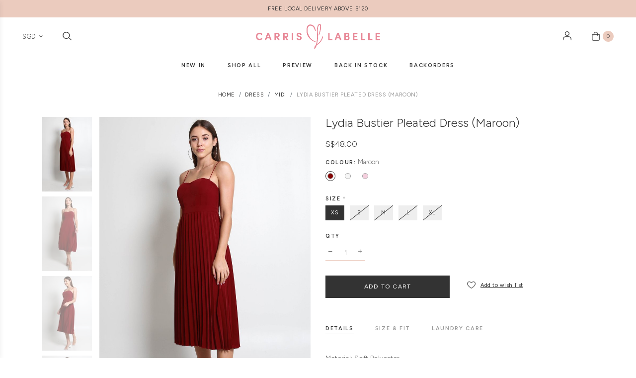

--- FILE ---
content_type: text/html; charset=utf-8
request_url: https://www.carrislabelle.com/product/lydia-bustier-pleated-dress-maroon
body_size: 19592
content:
<!doctype html>
<!--[if IE 8]><html class="no-js lt-ie9" lang="en"> <![endif]-->
<!--[if IE 9 ]><html class="ie9 no-js"> <![endif]-->
<!--[if (gt IE 9)|!(IE)]><!-->
<html class="no-js">
<!--<![endif]-->

<head><meta charset="utf-8">
    <meta http-equiv="X-UA-Compatible" content="IE=edge,chrome=1"><title>Lydia Bustier Pleated Dress (Maroon) | Carrislabelle</title>
    <meta name="viewport" content="width=device-width,initial-scale=1,shrink-to-fit=no,maximum-scale=1.0">
    <meta name="theme-color" content="#333333"><link rel="shortcut icon" href="https://d3n0ual1ra27t5.cloudfront.net/sites/files/carrislabelle/logo/heart_shape.png" type="image/x-icon">
<script>
    window.getDlCookie = function(name) {
        match = document.cookie.match(new RegExp(name + '=([^;]+)'));
        if (match) return decodeURIComponent(match[1].replace(/\+/g, ' ')) ;
    };

    window.dataLayer = window.dataLayer || [];

    var dl_objects = [{"page_name":"Lydia Bustier Pleated Dress (Maroon)","page_type":"product","page_id":"page-12521"},{"event":"view_item","ecommerce":{"currency":"SGD","value":48,"items":[{"item_id":"12521","item_name":"Lydia Bustier Pleated Dress (Maroon)","currency":"SGD","price":48,"item_category":"Dress","item_category2":"Midi"}]}},{"event":"view_item_list","ecommerce":{"item_list_id":"related-products","item_list_name":"Related Products","items":[{"item_id":"12593","item_name":"Helen Crochet Dress (Black)","currency":"SGD","price":45,"index":1,"item_category":"Dress","item_category2":"Midi"},{"item_id":"15530","item_name":"Jing Padded Sequin Maxi Qipao","currency":"SGD","price":67.9,"index":2,"item_category":"Dress","item_category2":"Midi"},{"item_id":"15401","item_name":"Paisley Overlap Lace Padded Dress (Black\/Lilac Polka)","currency":"SGD","price":57.9,"index":3,"item_category":"Dress","item_category2":"Short"},{"item_id":"15420","item_name":"Piper Padded Denim Midi Dress","currency":"SGD","price":63.9,"index":4,"item_category":"Dress","item_category2":"All Dress"},{"item_id":"15513","item_name":"Genevieve Floral Padded Dress","currency":"SGD","price":63.9,"index":5,"item_category":"Dress","item_category2":"Midi"},{"item_id":"15515","item_name":"Shan Textured Padded Qipao Dress","currency":"SGD","price":62.9,"index":6,"item_category":"Dress","item_category2":"All Dress"},{"item_id":"15476","item_name":"Man Mesh Padded Mini Qipao","currency":"SGD","price":58.9,"index":7,"item_category":"Dress","item_category2":"Short"},{"item_id":"14286","item_name":"Lindsey Halter Mermaid Dress (Pink)","currency":"SGD","price":64.9,"index":8,"item_category":"Dress","item_category2":"Midi"}]}}];
    for (var i in dl_objects) {
        window.dataLayer.push(dl_objects[i]);
    }

    var cookie_context = ['dl_customer_id', 'dl_email', 'dl_phone', 'dl_membership'];
    cookie_context.map(function(cookie_name) {
        var cookie_value = window.getDlCookie(cookie_name);
        if (cookie_value) {
            var dl_object = {};
            dl_object[cookie_name.replace('dl_', '')] = cookie_value;
            window.dataLayer.push(dl_object);
        }
    });
</script><script async src="https://www.googletagmanager.com/gtag/js?id=G-T9MC4VG0LZ"></script>
<script>
    window.dataLayer = window.dataLayer || [];
    function gtag(){dataLayer.push(arguments);}
    gtag('js', new Date());
    gtag('config', 'G-T9MC4VG0LZ');
    gtag('event', 'view_item', {"currency":"SGD","value":48,"items":[{"item_id":"12521","item_name":"Lydia Bustier Pleated Dress (Maroon)","currency":"SGD","price":48,"item_category":"Dress","item_category2":"Midi"}]});
    gtag('event', 'view_item_list', {"item_list_id":"related-products","item_list_name":"Related Products","items":[{"item_id":"12593","item_name":"Helen Crochet Dress (Black)","currency":"SGD","price":45,"index":1,"item_category":"Dress","item_category2":"Midi"},{"item_id":"15530","item_name":"Jing Padded Sequin Maxi Qipao","currency":"SGD","price":67.9,"index":2,"item_category":"Dress","item_category2":"Midi"},{"item_id":"15401","item_name":"Paisley Overlap Lace Padded Dress (Black\/Lilac Polka)","currency":"SGD","price":57.9,"index":3,"item_category":"Dress","item_category2":"Short"},{"item_id":"15420","item_name":"Piper Padded Denim Midi Dress","currency":"SGD","price":63.9,"index":4,"item_category":"Dress","item_category2":"All Dress"},{"item_id":"15513","item_name":"Genevieve Floral Padded Dress","currency":"SGD","price":63.9,"index":5,"item_category":"Dress","item_category2":"Midi"},{"item_id":"15515","item_name":"Shan Textured Padded Qipao Dress","currency":"SGD","price":62.9,"index":6,"item_category":"Dress","item_category2":"All Dress"},{"item_id":"15476","item_name":"Man Mesh Padded Mini Qipao","currency":"SGD","price":58.9,"index":7,"item_category":"Dress","item_category2":"Short"},{"item_id":"14286","item_name":"Lindsey Halter Mermaid Dress (Pink)","currency":"SGD","price":64.9,"index":8,"item_category":"Dress","item_category2":"Midi"}]});
</script>

<meta http-equiv="x-dns-prefetch-control" content="on">
<link rel="dns-prefetch" href="//d3n0ual1ra27t5.cloudfront.net">
<link rel="canonical" href="https://www.carrislabelle.com/product/lydia-bustier-pleated-dress-maroon">
<meta property="og:title" content="Lydia Bustier Pleated Dress (Maroon)">
<meta property="og:site_name" content="Carrislabelle">
<meta property="og:provider_name" content="Carrislabelle">
<meta property="og:type" content="product">
<meta property="og:url" content="https://www.carrislabelle.com/product/lydia-bustier-pleated-dress-maroon">
<meta property="og:description" content="Material:
Soft Polyester
Features:
Side Zip
Removable padding
Smocked Back
Model:
Model Malissa stands at 175cm tall, UK 6 and wears size S
">
<meta property="product:price:currency" content="SGD">
<meta property="product:price:amount" content="48.00">
<meta property="og:availability" content="in stock">
<meta property="product:product_id" content="12521">
<meta property="og:image" content="https://d3n0ual1ra27t5.cloudfront.net/sites/files/carrislabelle/images/products/202312/img_1986.jpg">
<meta property="og:image:secure_url" content="https://d3n0ual1ra27t5.cloudfront.net/sites/files/carrislabelle/images/products/202312/img_1986.jpg">
<meta property="relatedItem" content="https://www.carrislabelle.com/product/lydia-bustier-pleated-dress-white">
<meta property="relatedItem" content="https://www.carrislabelle.com/product/lydia-bustier-pleated-dress-baby-pink">
<meta property="relatedItem" content="https://www.carrislabelle.com/product/helen-crochet-dress-black">
<meta property="relatedItem" content="https://www.carrislabelle.com/product/jing-padded-sequin-maxi-qipao">
<meta property="relatedItem" content="https://www.carrislabelle.com/product/paisley-overlap-lace-padded-dress-blacklilac-polka">
<meta property="relatedItem" content="https://www.carrislabelle.com/product/piper-padded-denim-midi-dress">
<meta property="relatedItem" content="https://www.carrislabelle.com/product/genevieve-floral-padded-dress">
<meta property="relatedItem" content="https://www.carrislabelle.com/product/shan-textured-padded-qipao-dress">
<meta property="relatedItem" content="https://www.carrislabelle.com/product/man-mesh-mini-qipao">
<meta property="relatedItem" content="https://www.carrislabelle.com/product/lindsey-halter-mermaid-dress-pink">
<!-- Global site tag (gtag.js) - Google Ads: 998000855 -->
<script async src="https://www.googletagmanager.com/gtag/js?id=AW-998000855"></script>
<script>
  window.dataLayer = window.dataLayer || [];
  function gtag(){dataLayer.push(arguments);}
  gtag('js', new Date());

  gtag('config', 'AW-998000855');
</script>

<meta name="google-site-verification" content="vkMJqCUDeysajH6p9pyjePuXwGtCxhm2t1qY7vILqhE" />
<script type='application/ld+json'>
{
    "@context": "https://schema.org/",
    "@type": "Product",
    "name": "Lydia Bustier Pleated Dress (Maroon)",
    "image": "https://d3n0ual1ra27t5.cloudfront.net/sites/files/carrislabelle/images/products/202312/img_1986.jpg",
    "description": "Material:\r\nSoft Polyester\r\nFeatures:\r\nSide Zip\r\nRemovable padding\r\nSmocked Back\r\nModel:\r\nModel Malissa stands at 175cm tall, UK 6 and wears size S\r\n",
    "url": "https://www.carrislabelle.com/product/lydia-bustier-pleated-dress-maroon",
    "brand": {
        "@type": "Brand",
        "name": "Carrislabelle"
    },
    "color": "Maroon",
    "offers": {
        "@type": "offer",
        "priceCurrency": "SGD",
        "price": 48,
        "availability": "https://schema.org/InStock"
    }
}
</script>
<script type='application/ld+json'>
{
    "@context": "https://schema.org/",
    "@type": "BreadcrumbList",
    "itemListElement": [
        {
            "@type": "ListItem",
            "position": 1,
            "name": "Home",
            "item": "https://www.carrislabelle.com/"
        },
        {
            "@type": "ListItem",
            "position": 2,
            "name": "Dress",
            "item": "https://www.carrislabelle.com/category/dress"
        },
        {
            "@type": "ListItem",
            "position": 3,
            "name": "Midi",
            "item": "https://www.carrislabelle.com/category/dress/midi"
        }
    ]
}
</script>
<script async src='https://www.googletagmanager.com/gtag/js?id=AW-998000855'></script>
<script>
    window.dataLayer = window.dataLayer || [];
    function gtag(){dataLayer.push(arguments);}
    gtag('js', new Date());
    gtag('config', 'AW-998000855');
</script>
<link type="text/css" rel="stylesheet" media="all" href="https://d3n0ual1ra27t5.cloudfront.net/assets/75d2cfaed2b97481a6ca9dd1404fed7b.css?331" />
<link type="text/css" rel="stylesheet" media="all" href="https://d3n0ual1ra27t5.cloudfront.net/assets/635824be229c3267c3d4149dc887b4d6.css?331" />
<link type="text/css" rel="stylesheet" media="all" href="https://d3n0ual1ra27t5.cloudfront.net/assets/lib/animateit/animations.min.css?331" />
<link type="text/css" rel="stylesheet" media="all" href="https://d3n0ual1ra27t5.cloudfront.net/assets/css/shopcada-animations.min.css?331" />
<link type="text/css" rel="stylesheet" media="all" href="https://d3n0ual1ra27t5.cloudfront.net/assets/lib/bxslider/jquery.bxslider.min.css?331" />
<link type="text/css" rel="stylesheet" media="all" href="https://d3n0ual1ra27t5.cloudfront.net/assets/lib/fontawesome5/css/all.min.css?331" />
<link type="text/css" rel="stylesheet" media="all" href="https://d3n0ual1ra27t5.cloudfront.net/assets/lib/bootstrap/4.6.0/css/bootstrap.min.css?331" />
<link type="text/css" rel="stylesheet" media="all" href="https://d3n0ual1ra27t5.cloudfront.net/assets/lib/tempus-dominus/6.7.11/css/tempus-dominus.min.css?331" />
<link type="text/css" rel="stylesheet" media="all" href="https://d3n0ual1ra27t5.cloudfront.net/assets/lib/swiper/6.8.4/css/swiper-bundle.min.css?331" />
<link type="text/css" rel="stylesheet" media="all" href="https://d3n0ual1ra27t5.cloudfront.net/sites/files/carrislabelle/css/sg01/css_f0f1a596ed245f289627296cb395369f.css" />
<link rel='stylesheet' type='text/css' media='all' href='https://d3n0ual1ra27t5.cloudfront.net/assets/css/tablesaw.min.css?331' />
    
    
        <link href='https://fonts.googleapis.com/css2?family=Figtree:ital,wght@0,300;0,400;0,500;0,600;0,700;0,800;0,900;1,300;1,400;1,500;1,600;1,700;1,800;1,900&display=swap' rel='stylesheet'>
    

    <link rel='stylesheet' type='text/css' media='all' href='https://d3n0ual1ra27t5.cloudfront.net/sites/files/carrislabelle/assets/e990f67e76ae02e65ad2936699626167_styles.scss.css' />

    
    
    
        <link rel='stylesheet' type='text/css' media='all' href='https://d3n0ual1ra27t5.cloudfront.net/sites/files/carrislabelle/assets/5987afe70f7930f06727b273489f561e_scss/product-detail.scss.css' />
        <link rel='stylesheet' type='text/css' media='all' href='https://d3n0ual1ra27t5.cloudfront.net/sites/files/carrislabelle/assets/5987afe70f7930f06727b273489f561e_scss/photoswipe.scss.css' />
    
    
    
    
    
</head><body 
    id="lydia-bustier-pleated-dress-maroon-carrislabelle"
    class="not-front 
            not-logged-in 
            product-lydia-bustier-pleated-dress-maroon 
            template-product 
            navbar-slidein-overlap
            
             header-is-sticky
             ajax-cart-summary-sticky
             ajax-cart-pattern-slidein
            shopback-page-container
        "
     
    data-sticky-header-type="2"
    data-sticky-headertop="0"
    data-product-option-images=""
    data-product-option-images-pattern="image"
    data-lazy-load="1">
    

    
        <nav class="navbar navbar-slidein d-none">
    <div class="nav-slidein-content">
        
            <div class="navbar-slidein-close"></div>
            <div class="navbar-slidein-overlay"></div>
        

        <div class="nav-slidein-content-section top-navigation">
            <ul class="customer-links">
                

                
                    <li class="currency">
                        <form action="/callback/form"  accept-charset="UTF-8" method="post" id="uc-currency-alt-picker" class="uc_currency_alt_picker"><div id="edit-currency-wrapper" class="form-item"><span class='select'><select id='edit-currency' name='currency'><option value='SGD' selected data-image=''>SGD</option><option value='MYR'  data-image=''>MYR</option><option value='USD'  data-image=''>USD</option><option value='AUD'  data-image=''>AUD</option><option value='HKD'  data-image=''>HKD</option><option value='EUR'  data-image=''>EUR</option></select></span></div><input type="hidden" name="form_build_id" id="form-7fa914a97ef80ab0745dd9a6e3f6166d" value="form-7fa914a97ef80ab0745dd9a6e3f6166d"  />
<input type="hidden" name="form_id" id="edit-uc-currency-alt-picker" value="uc_currency_alt_picker"  />
</form>
                    </li>
                

                
                    <li class="login"><a href="https://www.carrislabelle.com/account/login">Login / Sign Up</a></li>
                
             </ul>
        </div>

        <div class="nav-slidein-content-section main-navigation">
            <ul class="main-nav level-1">
                
                    
                        <li class="main-nav-item">
                            <a href="/collection/new-arrivals" class="main-nav-link">New In</a>
                        </li>
                    
                
                    
                        <li class="main-nav-item dropdown main-nav-has-sub" aria-haspopup="true">
                            <a href="/products" class="main-nav-link"><span class="main-nav-link-text">Shop All</span><span class="caret"></span></a>
                            
                            
                                <ul class="main-nav-sub level-2">
                                    
                                    <li class="main-nav-item">
                                        <a href="/category/top" class="main-nav-link">Tops<span class="caret"></span></a>
                                        
                                            <ul class="main-nav-sub level-3">
                                                
                                                <li class="main-nav-item"><a href="/category/top/cropped" class="main-nav-link">Cropped Tops</a></li>
                                                
                                                <li class="main-nav-item"><a href="/category/top/regular" class="main-nav-link">Regular Tops</a></li>
                                                
                                                <li class="main-nav-item"><a href="/category/top/sleeved" class="main-nav-link">Sleeved Tops</a></li>
                                                
                                                <li class="main-nav-item"><a href="/category/top/sleeveless" class="main-nav-link">Sleeveless Tops</a></li>
                                                
                                                <li class="main-nav-item"><a href="/category/top/all-top" class="main-nav-link">All Tops</a></li>
                                                
                                            </ul>
                                        
                                    </li>
                                    
                                    <li class="main-nav-item">
                                        <a href="/category/dress/all-dress" class="main-nav-link">All Dresses<span class="caret"></span></a>
                                        
                                            <ul class="main-nav-sub level-3">
                                                
                                                <li class="main-nav-item"><a href="/category/dress/short" class="main-nav-link">Short Dresses</a></li>
                                                
                                                <li class="main-nav-item"><a href="/category/dress/midi" class="main-nav-link">Midi Dresses</a></li>
                                                
                                                <li class="main-nav-item"><a href="/category/dress/skater" class="main-nav-link">Skaters</a></li>
                                                
                                                <li class="main-nav-item"><a href="/category/dress" class="main-nav-link">Dresses</a></li>
                                                
                                            </ul>
                                        
                                    </li>
                                    
                                    <li class="main-nav-item">
                                        <a href="/category/bottom" class="main-nav-link">Bottoms<span class="caret"></span></a>
                                        
                                            <ul class="main-nav-sub level-3">
                                                
                                                <li class="main-nav-item"><a href="/category/bottom/shorts" class="main-nav-link">Shorts</a></li>
                                                
                                                <li class="main-nav-item"><a href="/category/bottom/skirt" class="main-nav-link">Skirt</a></li>
                                                
                                                <li class="main-nav-item"><a href="/category/bottom/skorts" class="main-nav-link">Skorts</a></li>
                                                
                                                <li class="main-nav-item"><a href="/category/bottom/long-pants" class="main-nav-link">Long Pants</a></li>
                                                
                                                <li class="main-nav-item"><a href="/category/bottom/jeans" class="main-nav-link">Jeans</a></li>
                                                
                                                <li class="main-nav-item"><a href="/category/bottom/all-bottom" class="main-nav-link">All Bottoms</a></li>
                                                
                                            </ul>
                                        
                                    </li>
                                    
                                    <li class="main-nav-item">
                                        <a href="/category/one-piece" class="main-nav-link">One-Piece</a>
                                        
                                    </li>
                                    
                                    <li class="main-nav-item">
                                        <a href="/category/swimwear" class="main-nav-link">Swimwear</a>
                                        
                                    </li>
                                    
                                    <li class="main-nav-item">
                                        <a href="/category/lingerie" class="main-nav-link">Lingerie</a>
                                        
                                    </li>
                                    
                                    <li class="main-nav-item">
                                        <a href="/category/accessories" class="main-nav-link">Accessories</a>
                                        
                                    </li>
                                    
                                    <li class="main-nav-item">
                                        <a href="/category/face-mask" class="main-nav-link">Face Mask</a>
                                        
                                    </li>
                                    
                                    <li class="main-nav-item">
                                        <a href="/collection/preview" class="main-nav-link">Preview</a>
                                        
                                    </li>
                                    
                                    <li class="main-nav-item">
                                        <a href="/collection/pregnant-friendly" class="main-nav-link">Moms-to-be</a>
                                        
                                    </li>
                                    
                                </ul>
                            
                        </li>
                    
                
                    
                        <li class="main-nav-item">
                            <a href="/collection/preview" class="main-nav-link">Preview</a>
                        </li>
                    
                
                    
                        <li class="main-nav-item">
                            <a href="/collection/back-in-stock" class="main-nav-link">Back In Stock</a>
                        </li>
                    
                
                    
                        <li class="main-nav-item">
                            <a href="/collection/backorders" class="main-nav-link">Backorders</a>
                        </li>
                    
                
            </ul>
        </div>
    </div>
</nav>
    

    <div class="main-wrapper">
        

        <header class='header15 header-region'>
        <div class='header-top'>
            <div class='container-fluid'>
                <div class='row align-items-center'><div class='col-12'>
                        
                            <div 
                                id="messagebar" 
                                class='messagebar swiper-container' 
                                data-effect="carousel-fade" 
                                data-interval="4000" 
                                data-speed="500"
                                data-stop-playing-on-interaction=""
                            >
                                <div class="swiper-wrapper">
                                    
                                        <div class='swiper-slide text-center'><p><span>New Arrivals Weekly | Ships Worldwide</span></p></div>
                                    
                                        <div class='swiper-slide text-center'><p>FREE LOCAL DELIVERY ABOVE $120</p></div>
                                    
                                </div>
                                
                                
                            </div>
                        
                    </div>
                </div>
            </div>
        </div>
    

    <div class='header-wrapper'>    
        <div class='header'>
            <div class='container-fluid'>
                <div class='row align-items-center'><div class='col-3 d-flex'><div class="d-lg-none no-gutter">
                            <a class="nav-slidein-expander transition" data-direction="">
                                <span class="icon-bar"></span>
                                <span class="icon-bar"></span>
                                <span class="icon-bar"></span>
                            </a>
                        </div>
                        <ul class="customer-links justify-content-start customer-links-left">
                            
                            
                                <li class="currency alternate-currency-li d-none d-lg-block">
                                    <div class="alt-currency-link"></div>
                                    <form action="/callback/form"  accept-charset="UTF-8" method="post" id="uc-currency-alt-picker-1" class="uc_currency_alt_picker"><div id="edit-currency-wrapper" class="form-item"><span class='select'><select id='edit-currency' name='currency'><option value='SGD' selected data-image=''>SGD</option><option value='MYR'  data-image=''>MYR</option><option value='USD'  data-image=''>USD</option><option value='AUD'  data-image=''>AUD</option><option value='HKD'  data-image=''>HKD</option><option value='EUR'  data-image=''>EUR</option></select></span></div><input type="hidden" name="form_build_id" id="form-ef1e16b078525864ed3575b78ba97f5f" value="form-ef1e16b078525864ed3575b78ba97f5f"  />
<input type="hidden" name="form_id" id="edit-uc-currency-alt-picker-1" value="uc_currency_alt_picker"  />
</form>
                                </li>
                            
                            <li class="search"><a class="search-link" href="javascript:void(0);"><i class="far fa-search"></i></a></li>
                        </ul>
                    </div><div class="col-6 text-center p-0">
                        <div class="header-logo">
                        
                            <a href="https://www.carrislabelle.com/" itemprop="url" class="site-header-logo-link">
                                <img src="https://d3n0ual1ra27t5.cloudfront.net/sites/files/carrislabelle/logo/secondary-logo-carrislabelle.png" alt="Carrislabelle" itemprop="logo">
                            </a>
                        
                        </div>
                    </div><div class='col-3'>
                        <ul class="customer-links">
                            
                                <li class="login d-none d-lg-block"><a class="login-link" href="https://www.carrislabelle.com/account/login"><i class="fa fa-lock"></i></a></li>
                            
                            <li class="cart"><a class="cart-link" href="https://www.carrislabelle.com/cart" class="cart"><i class="fa fa-shopping-cart"></i><span class="cartinfo"><span class="cartcount"></span></span></a></li>
                        </ul>
                    </div>
                </div>
            </div>
        </div><!-- //header --><div class='header-bottom d-none d-lg-block'>
            <div class="container-fluid">
                <div class="row">
                    <div class="col-12 position-static">
                        <nav class="navbar navbar-default position-static">
    <div class="main-navigation">
        <ul class="main-nav level-1">
            
                
                    <li class="main-nav-item">
                        <a href="/collection/new-arrivals" class="main-nav-link"><span class="main-nav-link-text">New In</span></a>
                    </li>
                
            
                
                    <li class="main-nav-item dropdown main-nav-has-sub" aria-haspopup="true">
                        <a href="/products" class="main-nav-link"><span class="main-nav-link-text">Shop All</span></a>
                        
                            <ul class="main-nav-sub level-2">
                                
                                <li class="main-nav-item">
                                    <a href="/category/top" class="main-nav-link">Tops</a>
                                    
                                        <ul class="main-nav-sub level-3">
                                            
                                                <li class="main-nav-item">
                                                    <a href="/category/top/cropped" class="main-nav-link">Cropped Tops</a>
                                                </li>
                                            
                                                <li class="main-nav-item">
                                                    <a href="/category/top/regular" class="main-nav-link">Regular Tops</a>
                                                </li>
                                            
                                                <li class="main-nav-item">
                                                    <a href="/category/top/sleeved" class="main-nav-link">Sleeved Tops</a>
                                                </li>
                                            
                                                <li class="main-nav-item">
                                                    <a href="/category/top/sleeveless" class="main-nav-link">Sleeveless Tops</a>
                                                </li>
                                            
                                                <li class="main-nav-item">
                                                    <a href="/category/top/all-top" class="main-nav-link">All Tops</a>
                                                </li>
                                            
                                        </ul>
                                    
                                </li>
                                
                                <li class="main-nav-item">
                                    <a href="/category/dress/all-dress" class="main-nav-link">All Dresses</a>
                                    
                                        <ul class="main-nav-sub level-3">
                                            
                                                <li class="main-nav-item">
                                                    <a href="/category/dress/short" class="main-nav-link">Short Dresses</a>
                                                </li>
                                            
                                                <li class="main-nav-item">
                                                    <a href="/category/dress/midi" class="main-nav-link">Midi Dresses</a>
                                                </li>
                                            
                                                <li class="main-nav-item">
                                                    <a href="/category/dress/skater" class="main-nav-link">Skaters</a>
                                                </li>
                                            
                                                <li class="main-nav-item">
                                                    <a href="/category/dress" class="main-nav-link">Dresses</a>
                                                </li>
                                            
                                        </ul>
                                    
                                </li>
                                
                                <li class="main-nav-item">
                                    <a href="/category/bottom" class="main-nav-link">Bottoms</a>
                                    
                                        <ul class="main-nav-sub level-3">
                                            
                                                <li class="main-nav-item">
                                                    <a href="/category/bottom/shorts" class="main-nav-link">Shorts</a>
                                                </li>
                                            
                                                <li class="main-nav-item">
                                                    <a href="/category/bottom/skirt" class="main-nav-link">Skirt</a>
                                                </li>
                                            
                                                <li class="main-nav-item">
                                                    <a href="/category/bottom/skorts" class="main-nav-link">Skorts</a>
                                                </li>
                                            
                                                <li class="main-nav-item">
                                                    <a href="/category/bottom/long-pants" class="main-nav-link">Long Pants</a>
                                                </li>
                                            
                                                <li class="main-nav-item">
                                                    <a href="/category/bottom/jeans" class="main-nav-link">Jeans</a>
                                                </li>
                                            
                                                <li class="main-nav-item">
                                                    <a href="/category/bottom/all-bottom" class="main-nav-link">All Bottoms</a>
                                                </li>
                                            
                                        </ul>
                                    
                                </li>
                                
                                <li class="main-nav-item">
                                    <a href="/category/one-piece" class="main-nav-link">One-Piece</a>
                                    
                                </li>
                                
                                <li class="main-nav-item">
                                    <a href="/category/swimwear" class="main-nav-link">Swimwear</a>
                                    
                                </li>
                                
                                <li class="main-nav-item">
                                    <a href="/category/lingerie" class="main-nav-link">Lingerie</a>
                                    
                                </li>
                                
                                <li class="main-nav-item">
                                    <a href="/category/accessories" class="main-nav-link">Accessories</a>
                                    
                                </li>
                                
                                <li class="main-nav-item">
                                    <a href="/category/face-mask" class="main-nav-link">Face Mask</a>
                                    
                                </li>
                                
                                <li class="main-nav-item">
                                    <a href="/collection/preview" class="main-nav-link">Preview</a>
                                    
                                </li>
                                
                                <li class="main-nav-item">
                                    <a href="/collection/pregnant-friendly" class="main-nav-link">Moms-to-be</a>
                                    
                                </li>
                                
                            </ul>
                        
                    </li>
                
            
                
                    <li class="main-nav-item">
                        <a href="/collection/preview" class="main-nav-link"><span class="main-nav-link-text">Preview</span></a>
                    </li>
                
            
                
                    <li class="main-nav-item">
                        <a href="/collection/back-in-stock" class="main-nav-link"><span class="main-nav-link-text">Back In Stock</span></a>
                    </li>
                
            
                
                    <li class="main-nav-item">
                        <a href="/collection/backorders" class="main-nav-link"><span class="main-nav-link-text">Backorders</span></a>
                    </li>
                
            
        </ul>
    </div>
</nav>
                    </div>
                </div>
            </div>
        </div>
    </div><div class="search-popup d-none">
        <div class="search-popup-content">
            <div class="search-products-form">
                <form  method="post" action="/callback/form" accept-charset="UTF-8">
                    <input type="submit" name="op" id="edit-submit" value="" class="notranslate form-submit">
                    <div class="form-item" id="edit-keys-wrapper">
                        <input type="text" maxlength="128" name="keyword" id="edit-keys" size="40" value="" placeholder="Search products" class="form-text" required>
                    </div>
                    <div class="search-close"></div>
                <input type='hidden' name='form_identifier' value='search_products'></form>
            </div>

            <div class="smart-search-wrapper">
                <div class="container-fluid p-0">
                    <div class="smart-search-visual-content-wrapper">
                        <div class="smart-search-visual-content"><style>@media screen and (min-width: 1200px) { .shopcada-grid-row .vc-widget.vc-column-6544abee04887 { padding-top: -4px; padding-right: 15px;  } }@media screen and (min-width: 992px) and (max-width: 1199px) { .shopcada-grid-row .vc-widget.vc-column-6544abee04887 { margin-top: -4px; padding-right: 15px;  } }@media screen and (min-width: 768px) and (max-width: 991px) { .shopcada-grid-row .vc-widget.vc-column-6544abee04887 { margin-top: -4px; padding-right: 15px;  } } @media screen and (max-width: 767px) { .shopcada-grid-row .vc-widget.vc-column-6544abee04887 { margin-top: -4px; ; } } @media screen and (min-width: 1200px) { .shopcada-grid-row .vc-widget.vc-column-65445986c644a { padding-left: 5px;  } }@media screen and (min-width: 992px) and (max-width: 1199px) { .shopcada-grid-row .vc-widget.vc-column-65445986c644a { padding-left: 5px;  } }@media screen and (min-width: 768px) and (max-width: 991px) { .shopcada-grid-row .vc-widget.vc-column-65445986c644a { padding-left: 10px;  } } </style><div  class="clearfix animateOnce"> <div  class="shopcada-grid-row shopcada-grid-no-gutters float vc-row-65445986bcb4f" style=""><div  class="vc-widget vc-column-6544abee04887 vc-widget-menus-block shopcada-grid-col-xs-12 shopcada-grid-col-sm-4 shopcada-grid-col-md-2 shopcada-grid-col-lg-2"><div class='vc-widget-meta-plugin-body'><div class="menus-block-wrapper">
    
        
            <div class="widget-wrapper">
                
                    <div class="widget-title">Category</div>
                
                
                    <div class="widget-content"><p><a href="/category/top" title="" id="menu-1163">TOP</a></p>
<p><a href="/category/dress" title="" id="menu-1164">DRESS</a></p>
<p><a href="/category/bottom" title="" id="menu-1165">BOTTOM</a></p>
<p><a href="/category/one-piece" title="" id="menu-1166">ONE PIECE</a></p>
<p><a href="/taxonomy/term/7" title="" id="menu-1167">OUTERWEAR</a></p></div>
                 
            </div>
        
    
        
            <div class="widget-wrapper">
                
                    <div class="widget-title">Collection</div>
                
                
                    <div class="widget-content"><p><a href="/collection/backorders" title="" id="menu-1169">BACKORDER</a></p>
<p><a href="/collection/new-arrivals" title="" id="menu-1170">NEW ARRIVALS</a></p>
<p><a href="/collection/sales" title="" id="menu-1171">SALES</a></p>
<p><a href="/collection/best-sellers" title="" id="menu-1172">BEST SELLERS</a></p>
<p><a href="/collection/back-in-stock" title="" id="menu-1173">BACK IN STOCK</a></p></div>
                 
            </div>
        
    
</div></div></div><div  class="vc-widget vc-column-65445986c644a vc-widget-products shopcada-grid-col-xs-12 shopcada-grid-col-sm-8 shopcada-grid-col-md-10 shopcada-grid-col-lg-10"><div class='vc-products' data-desktop-column='6' data-tablet-column='3' data-mobile-column='2' data-navigation='0' data-animation=''>


        
    

        
    

        


<div class="row">
    
        <div class='col-6 col-md-4 col-lg-2'>
            <div class="productrow">
    
        <div class="product-img">
            
                <a class="ga_track hover" data-nid="15518" href='https://www.carrislabelle.com/product/seorenee-lace-padded-dress'>
                    <img class='img-fluid lazy-load' alt='Seorenee Lace Padded Dress' title='Seorenee Lace Padded Dress' src='data:image/svg+xml;utf8,%3Csvg%20xmlns%3D%27http://www.w3.org/2000/svg%27%3E%3C/svg%3E'  data-src="https://d3n0ual1ra27t5.cloudfront.net/sites/files/carrislabelle/images/products/202601/600xAUTO/carrislabelle-49.jpg">
                </a>
            

            <a class="ga_track" data-nid="15518" href='https://www.carrislabelle.com/product/seorenee-lace-padded-dress'>
                <img class='img-fluid lazy-load' alt='Seorenee Lace Padded Dress' title='Seorenee Lace Padded Dress' src='data:image/svg+xml;utf8,%3Csvg%20xmlns%3D%27http://www.w3.org/2000/svg%27%3E%3C/svg%3E'  data-src="https://d3n0ual1ra27t5.cloudfront.net/sites/files/carrislabelle/images/products/202601/600xAUTO/carrislabelle-47.jpg">
            </a>

            <div class='myribbon topleft shopcada-ribbon-new-arrivals'><img  class="shopcada-grid-hidden-xs shopcada-grid-hidden-md shopcada-grid-hidden-lg shopcada-grid-hidden-xl lazy-load" width="150" height="66" style="width:50px; height: auto;" title="New Arrivals" alt="" src="data:image/svg+xml;utf8,%3Csvg%20xmlns%3D%27http://www.w3.org/2000/svg%27%3E%3C/svg%3E" data-src="https://d3n0ual1ra27t5.cloudfront.net/sites/files/carrislabelle/ribbons/new-t.png"><img  class="shopcada-grid-hidden-sm shopcada-grid-hidden-md shopcada-grid-hidden-lg shopcada-grid-hidden-xl lazy-load" width="150" height="66" style="width:40px; height: auto;" title="New Arrivals" alt="" src="data:image/svg+xml;utf8,%3Csvg%20xmlns%3D%27http://www.w3.org/2000/svg%27%3E%3C/svg%3E" data-src="https://d3n0ual1ra27t5.cloudfront.net/sites/files/carrislabelle/ribbons/new-t_0.png"><img  class="shopcada-grid-hidden-sm shopcada-grid-hidden-xs lazy-load" width="200" height="88" style="width:50px; height: auto;" title="New Arrivals" alt="" src="data:image/svg+xml;utf8,%3Csvg%20xmlns%3D%27http://www.w3.org/2000/svg%27%3E%3C/svg%3E" data-src="https://d3n0ual1ra27t5.cloudfront.net/sites/files/carrislabelle/ribbons/new.png"></div>
        </div>
    

    <div class="product-title">
        <a class="ga_track" data-nid="15518" href='https://www.carrislabelle.com/product/seorenee-lace-padded-dress'>Seorenee Lace Padded Dress</a>
    </div>

    <div class="product-price">
        
            <span class='uc-price' data-value='58.90'>S$58.90<span class='alternate-currency'></span></span>
        

        
        
        
        
    </div>

    </div>
        </div>
    
        <div class='col-6 col-md-4 col-lg-2'>
            <div class="productrow">
    
        <div class="product-img">
            
                <a class="ga_track hover" data-nid="15516" href='https://www.carrislabelle.com/product/xuan-off-shoulder-padded-qipao'>
                    <img class='img-fluid lazy-load' alt='Xuan Off Shoulder Padded Qipao' title='Xuan Off Shoulder Padded Qipao' src='data:image/svg+xml;utf8,%3Csvg%20xmlns%3D%27http://www.w3.org/2000/svg%27%3E%3C/svg%3E'  data-src="https://d3n0ual1ra27t5.cloudfront.net/sites/files/carrislabelle/images/products/202601/600xAUTO/carris-383.jpg">
                </a>
            

            <a class="ga_track" data-nid="15516" href='https://www.carrislabelle.com/product/xuan-off-shoulder-padded-qipao'>
                <img class='img-fluid lazy-load' alt='Xuan Off Shoulder Padded Qipao' title='Xuan Off Shoulder Padded Qipao' src='data:image/svg+xml;utf8,%3Csvg%20xmlns%3D%27http://www.w3.org/2000/svg%27%3E%3C/svg%3E'  data-src="https://d3n0ual1ra27t5.cloudfront.net/sites/files/carrislabelle/images/products/202601/600xAUTO/carris-400.jpg">
            </a>

            <div class='myribbon topleft shopcada-ribbon-new-arrivals'><img  class="shopcada-grid-hidden-xs shopcada-grid-hidden-md shopcada-grid-hidden-lg shopcada-grid-hidden-xl lazy-load" width="150" height="66" style="width:50px; height: auto;" title="New Arrivals" alt="" src="data:image/svg+xml;utf8,%3Csvg%20xmlns%3D%27http://www.w3.org/2000/svg%27%3E%3C/svg%3E" data-src="https://d3n0ual1ra27t5.cloudfront.net/sites/files/carrislabelle/ribbons/new-t.png"><img  class="shopcada-grid-hidden-sm shopcada-grid-hidden-md shopcada-grid-hidden-lg shopcada-grid-hidden-xl lazy-load" width="150" height="66" style="width:40px; height: auto;" title="New Arrivals" alt="" src="data:image/svg+xml;utf8,%3Csvg%20xmlns%3D%27http://www.w3.org/2000/svg%27%3E%3C/svg%3E" data-src="https://d3n0ual1ra27t5.cloudfront.net/sites/files/carrislabelle/ribbons/new-t_0.png"><img  class="shopcada-grid-hidden-sm shopcada-grid-hidden-xs lazy-load" width="200" height="88" style="width:50px; height: auto;" title="New Arrivals" alt="" src="data:image/svg+xml;utf8,%3Csvg%20xmlns%3D%27http://www.w3.org/2000/svg%27%3E%3C/svg%3E" data-src="https://d3n0ual1ra27t5.cloudfront.net/sites/files/carrislabelle/ribbons/new.png"></div>
        </div>
    

    <div class="product-title">
        <a class="ga_track" data-nid="15516" href='https://www.carrislabelle.com/product/xuan-off-shoulder-padded-qipao'>Xuan Off Shoulder Padded Qipao</a>
    </div>

    <div class="product-price">
        
            <span class='uc-price' data-value='58.90'>S$58.90<span class='alternate-currency'></span></span>
        

        
        
        
        
    </div>

    </div>
        </div>
    
        <div class='col-6 col-md-4 col-lg-2'>
            <div class="productrow">
    
        <div class="product-img">
            
                <a class="ga_track hover" data-nid="15509" href='https://www.carrislabelle.com/product/laura-chauteu-padded-midi-dress'>
                    <img class='img-fluid lazy-load' alt='Laura Chateau Padded Midi Dress' title='Laura Chateau Padded Midi Dress' src='data:image/svg+xml;utf8,%3Csvg%20xmlns%3D%27http://www.w3.org/2000/svg%27%3E%3C/svg%3E'  data-src="https://d3n0ual1ra27t5.cloudfront.net/sites/files/carrislabelle/images/products/202601/600xAUTO/img_7921.jpg">
                </a>
            

            <a class="ga_track" data-nid="15509" href='https://www.carrislabelle.com/product/laura-chauteu-padded-midi-dress'>
                <img class='img-fluid lazy-load' alt='Laura Chateau Padded Midi Dress' title='Laura Chateau Padded Midi Dress' src='data:image/svg+xml;utf8,%3Csvg%20xmlns%3D%27http://www.w3.org/2000/svg%27%3E%3C/svg%3E'  data-src="https://d3n0ual1ra27t5.cloudfront.net/sites/files/carrislabelle/images/products/202601/600xAUTO/img_8530_0.jpg">
            </a>

            <div class='myribbon topleft shopcada-ribbon-new-arrivals'><img  class="shopcada-grid-hidden-xs shopcada-grid-hidden-md shopcada-grid-hidden-lg shopcada-grid-hidden-xl lazy-load" width="150" height="66" style="width:50px; height: auto;" title="New Arrivals" alt="" src="data:image/svg+xml;utf8,%3Csvg%20xmlns%3D%27http://www.w3.org/2000/svg%27%3E%3C/svg%3E" data-src="https://d3n0ual1ra27t5.cloudfront.net/sites/files/carrislabelle/ribbons/new-t.png"><img  class="shopcada-grid-hidden-sm shopcada-grid-hidden-md shopcada-grid-hidden-lg shopcada-grid-hidden-xl lazy-load" width="150" height="66" style="width:40px; height: auto;" title="New Arrivals" alt="" src="data:image/svg+xml;utf8,%3Csvg%20xmlns%3D%27http://www.w3.org/2000/svg%27%3E%3C/svg%3E" data-src="https://d3n0ual1ra27t5.cloudfront.net/sites/files/carrislabelle/ribbons/new-t_0.png"><img  class="shopcada-grid-hidden-sm shopcada-grid-hidden-xs lazy-load" width="200" height="88" style="width:50px; height: auto;" title="New Arrivals" alt="" src="data:image/svg+xml;utf8,%3Csvg%20xmlns%3D%27http://www.w3.org/2000/svg%27%3E%3C/svg%3E" data-src="https://d3n0ual1ra27t5.cloudfront.net/sites/files/carrislabelle/ribbons/new.png"></div>
        </div>
    

    <div class="product-title">
        <a class="ga_track" data-nid="15509" href='https://www.carrislabelle.com/product/laura-chauteu-padded-midi-dress'>Laura Chateau Padded Midi Dress</a>
    </div>

    <div class="product-price">
        
            <span class='uc-price' data-value='63.90'>S$63.90<span class='alternate-currency'></span></span>
        

        
        
        
        
    </div>

    </div>
        </div>
    
        <div class='col-6 col-md-4 col-lg-2'>
            <div class="productrow">
    
        <div class="product-img">
            
                <a class="ga_track hover" data-nid="15515" href='https://www.carrislabelle.com/product/shan-textured-padded-qipao-dress'>
                    <img class='img-fluid lazy-load' alt='Shan Textured Padded Qipao Dress' title='Shan Textured Padded Qipao Dress' src='data:image/svg+xml;utf8,%3Csvg%20xmlns%3D%27http://www.w3.org/2000/svg%27%3E%3C/svg%3E'  data-src="https://d3n0ual1ra27t5.cloudfront.net/sites/files/carrislabelle/images/products/202601/600xAUTO/carrislabelle-170.jpg">
                </a>
            

            <a class="ga_track" data-nid="15515" href='https://www.carrislabelle.com/product/shan-textured-padded-qipao-dress'>
                <img class='img-fluid lazy-load' alt='Shan Textured Padded Qipao Dress' title='Shan Textured Padded Qipao Dress' src='data:image/svg+xml;utf8,%3Csvg%20xmlns%3D%27http://www.w3.org/2000/svg%27%3E%3C/svg%3E'  data-src="https://d3n0ual1ra27t5.cloudfront.net/sites/files/carrislabelle/images/products/202601/600xAUTO/carrislabelle-176.jpg">
            </a>

            <div class='myribbon topleft shopcada-ribbon-new-arrivals'><img  class="shopcada-grid-hidden-xs shopcada-grid-hidden-md shopcada-grid-hidden-lg shopcada-grid-hidden-xl lazy-load" width="150" height="66" style="width:50px; height: auto;" title="New Arrivals" alt="" src="data:image/svg+xml;utf8,%3Csvg%20xmlns%3D%27http://www.w3.org/2000/svg%27%3E%3C/svg%3E" data-src="https://d3n0ual1ra27t5.cloudfront.net/sites/files/carrislabelle/ribbons/new-t.png"><img  class="shopcada-grid-hidden-sm shopcada-grid-hidden-md shopcada-grid-hidden-lg shopcada-grid-hidden-xl lazy-load" width="150" height="66" style="width:40px; height: auto;" title="New Arrivals" alt="" src="data:image/svg+xml;utf8,%3Csvg%20xmlns%3D%27http://www.w3.org/2000/svg%27%3E%3C/svg%3E" data-src="https://d3n0ual1ra27t5.cloudfront.net/sites/files/carrislabelle/ribbons/new-t_0.png"><img  class="shopcada-grid-hidden-sm shopcada-grid-hidden-xs lazy-load" width="200" height="88" style="width:50px; height: auto;" title="New Arrivals" alt="" src="data:image/svg+xml;utf8,%3Csvg%20xmlns%3D%27http://www.w3.org/2000/svg%27%3E%3C/svg%3E" data-src="https://d3n0ual1ra27t5.cloudfront.net/sites/files/carrislabelle/ribbons/new.png"></div>
        </div>
    

    <div class="product-title">
        <a class="ga_track" data-nid="15515" href='https://www.carrislabelle.com/product/shan-textured-padded-qipao-dress'>Shan Textured Padded Qipao Dress</a>
    </div>

    <div class="product-price">
        
            <span class='uc-price' data-value='62.90'>S$62.90<span class='alternate-currency'></span></span>
        

        
        
        
        
    </div>

    </div>
        </div>
    
        <div class='col-6 col-md-4 col-lg-2'>
            <div class="productrow">
    
        <div class="product-img">
            
                <a class="ga_track hover" data-nid="15514" href='https://www.carrislabelle.com/product/hua-jacquard-padded-dress'>
                    <img class='img-fluid lazy-load' alt='Hua Jacquard Padded Dress' title='Hua Jacquard Padded Dress' src='data:image/svg+xml;utf8,%3Csvg%20xmlns%3D%27http://www.w3.org/2000/svg%27%3E%3C/svg%3E'  data-src="https://d3n0ual1ra27t5.cloudfront.net/sites/files/carrislabelle/images/products/202601/600xAUTO/carrislabelle-154.jpg">
                </a>
            

            <a class="ga_track" data-nid="15514" href='https://www.carrislabelle.com/product/hua-jacquard-padded-dress'>
                <img class='img-fluid lazy-load' alt='Hua Jacquard Padded Dress' title='Hua Jacquard Padded Dress' src='data:image/svg+xml;utf8,%3Csvg%20xmlns%3D%27http://www.w3.org/2000/svg%27%3E%3C/svg%3E'  data-src="https://d3n0ual1ra27t5.cloudfront.net/sites/files/carrislabelle/images/products/202601/600xAUTO/carrislabelle-167.jpg">
            </a>

            <div class='myribbon topleft shopcada-ribbon-new-arrivals'><img  class="shopcada-grid-hidden-xs shopcada-grid-hidden-md shopcada-grid-hidden-lg shopcada-grid-hidden-xl lazy-load" width="150" height="66" style="width:50px; height: auto;" title="New Arrivals" alt="" src="data:image/svg+xml;utf8,%3Csvg%20xmlns%3D%27http://www.w3.org/2000/svg%27%3E%3C/svg%3E" data-src="https://d3n0ual1ra27t5.cloudfront.net/sites/files/carrislabelle/ribbons/new-t.png"><img  class="shopcada-grid-hidden-sm shopcada-grid-hidden-md shopcada-grid-hidden-lg shopcada-grid-hidden-xl lazy-load" width="150" height="66" style="width:40px; height: auto;" title="New Arrivals" alt="" src="data:image/svg+xml;utf8,%3Csvg%20xmlns%3D%27http://www.w3.org/2000/svg%27%3E%3C/svg%3E" data-src="https://d3n0ual1ra27t5.cloudfront.net/sites/files/carrislabelle/ribbons/new-t_0.png"><img  class="shopcada-grid-hidden-sm shopcada-grid-hidden-xs lazy-load" width="200" height="88" style="width:50px; height: auto;" title="New Arrivals" alt="" src="data:image/svg+xml;utf8,%3Csvg%20xmlns%3D%27http://www.w3.org/2000/svg%27%3E%3C/svg%3E" data-src="https://d3n0ual1ra27t5.cloudfront.net/sites/files/carrislabelle/ribbons/new.png"></div>
        </div>
    

    <div class="product-title">
        <a class="ga_track" data-nid="15514" href='https://www.carrislabelle.com/product/hua-jacquard-padded-dress'>Hua Jacquard Padded Dress</a>
    </div>

    <div class="product-price">
        
            <span class='uc-price' data-value='63.90'>S$63.90<span class='alternate-currency'></span></span>
        

        
        
        
        
    </div>

    </div>
        </div>
    
        <div class='col-6 col-md-4 col-lg-2'>
            <div class="productrow">
    
        <div class="product-img">
            
                <a class="ga_track hover" data-nid="15513" href='https://www.carrislabelle.com/product/genevieve-floral-padded-dress'>
                    <img class='img-fluid lazy-load' alt='Genevieve Floral Padded Dress' title='Genevieve Floral Padded Dress' src='data:image/svg+xml;utf8,%3Csvg%20xmlns%3D%27http://www.w3.org/2000/svg%27%3E%3C/svg%3E'  data-src="https://d3n0ual1ra27t5.cloudfront.net/sites/files/carrislabelle/images/products/202601/600xAUTO/carrislabelle-217.jpg">
                </a>
            

            <a class="ga_track" data-nid="15513" href='https://www.carrislabelle.com/product/genevieve-floral-padded-dress'>
                <img class='img-fluid lazy-load' alt='Genevieve Floral Padded Dress' title='Genevieve Floral Padded Dress' src='data:image/svg+xml;utf8,%3Csvg%20xmlns%3D%27http://www.w3.org/2000/svg%27%3E%3C/svg%3E'  data-src="https://d3n0ual1ra27t5.cloudfront.net/sites/files/carrislabelle/images/products/202601/600xAUTO/carrislabelle-214.jpg">
            </a>

            <div class='myribbon topleft shopcada-ribbon-new-arrivals'><img  class="shopcada-grid-hidden-xs shopcada-grid-hidden-md shopcada-grid-hidden-lg shopcada-grid-hidden-xl lazy-load" width="150" height="66" style="width:50px; height: auto;" title="New Arrivals" alt="" src="data:image/svg+xml;utf8,%3Csvg%20xmlns%3D%27http://www.w3.org/2000/svg%27%3E%3C/svg%3E" data-src="https://d3n0ual1ra27t5.cloudfront.net/sites/files/carrislabelle/ribbons/new-t.png"><img  class="shopcada-grid-hidden-sm shopcada-grid-hidden-md shopcada-grid-hidden-lg shopcada-grid-hidden-xl lazy-load" width="150" height="66" style="width:40px; height: auto;" title="New Arrivals" alt="" src="data:image/svg+xml;utf8,%3Csvg%20xmlns%3D%27http://www.w3.org/2000/svg%27%3E%3C/svg%3E" data-src="https://d3n0ual1ra27t5.cloudfront.net/sites/files/carrislabelle/ribbons/new-t_0.png"><img  class="shopcada-grid-hidden-sm shopcada-grid-hidden-xs lazy-load" width="200" height="88" style="width:50px; height: auto;" title="New Arrivals" alt="" src="data:image/svg+xml;utf8,%3Csvg%20xmlns%3D%27http://www.w3.org/2000/svg%27%3E%3C/svg%3E" data-src="https://d3n0ual1ra27t5.cloudfront.net/sites/files/carrislabelle/ribbons/new.png"></div>
        </div>
    

    <div class="product-title">
        <a class="ga_track" data-nid="15513" href='https://www.carrislabelle.com/product/genevieve-floral-padded-dress'>Genevieve Floral Padded Dress</a>
    </div>

    <div class="product-price">
        
            <span class='uc-price' data-value='63.90'>S$63.90<span class='alternate-currency'></span></span>
        

        
        
        
        
    </div>

    </div>
        </div>
    
</div>
</div></div><div  class="vc-widget vc-column-65445986c65e5 vc-widget-menu shopcada-grid-col-xs-12 shopcada-grid-col-sm-12 shopcada-grid-col-md-10 shopcada-grid-col-lg-10"><style>
            .vc-menu-list {
                list-style: none; 
                text-align: center; 
                margin-top: 20px; 
                margin-bottom: 40px   
            }

            .vc-menu-list-item {
                display: inline-block; 
                margin-left: 30px; 
                margin-right: 30px
            }
        </style><div class='vc-menu vc-menu-65445986c65e5'><ul class='vc-menu-list'><li class='vc-menu-list-item'><a href="/material/butter" class="vc-menu-link">Butter</a></li><li class='vc-menu-list-item'><a href="/material/cloud" class="vc-menu-link">Cloud</a></li><li class='vc-menu-list-item'><a href="/material/luxe" class="vc-menu-link">Luxe</a></li><li class='vc-menu-list-item'><a href="/collection/premium" class="vc-menu-link">Premium</a></li><li class='vc-menu-list-item'><a href="/material/cotton-jersey" class="vc-menu-link">Cotton Jersey</a></li><li class='vc-menu-list-item'><a href="/material/knit" class="vc-menu-link">Knit</a></li></ul></div></div></div></div></div>
                    </div>

                    <script id="smart-search-section" type="text/template">
    <div class="smart-search-section row">
        
            <div class="smart-search-links-section col-12 col-md-4 col-lg-2">
                {{#if suggestions.length}}
                    <div class="suggested-word-wrapper">
                        <h4 class="suggested-word-title">Trending</h4>
                        {{#suggestions}}
                            <p class="suggested-word">{{{ link }}}</p>
                        {{/suggestions}}
                    </div>
                {{/if}}
                {{#if categories.length}}
                    <div class="suggested-category-wrapper">
                        <h4 class="suggested-category-title">Category</h4>
                        {{#categories}}
                            <p class="suggested-category"><a href="{{ web_url }}">{{ name }}</a></p>
                        {{/categories}}
                    </div>
                {{/if}}
            </div>

            {{#if products.length}}
                <div class="smart-search-product-section col-12 col-md-8 col-lg-10">
                    <div class="smart-search-product-wrapper row">
                        {{#products}}
                            {{#ifCond @index '<' 12}}
                                <div class="col-6 col-md-4 col-lg-2">
                                    <div class="smart-search-productrow productrow">
                                        <div class="product-img">
                                            <a class="ga_track" data-nid="{{ product_id }}" href='{{ web_url }}'>
                                                <img class="img-fluid" alt="{{name}}" src="{{ image_url }}"/>
                                            </a>
                                        </div>
                                        <div class="product-title">
                                            <a class="ga_track" data-nid="{{ product_id }}" href='{{ web_url }}'>
                                                {{name}}
                                            </a>
                                        </div>
                                        <div class="product-price">{{ price }}</div>
                                    </div>
                                </div>
                            {{/ifCond}}
                        {{/products}}
                    </div>
                </div>
            {{/if}}
        
    </div>
</script>

                    <div class="smart-search-results-wrapper">
                        <div class="smart-search-results"></div>
                    </div>
                </div>
            </div>
        </div>
    </div>
</header>

        
            
        

        <main role="main">
            

            
                
                
                    <div class="breadcrumb-wrapper">
                        <div class='container-fluid container-md'>
                            <div class="breadcrumb">
                                
                                    <span class='breadcrumb-item'><a href="/">Home</a></span>
                                
                                    <span class='breadcrumb-item'><a href="/category/dress">Dress</a></span>
                                
                                    <span class='breadcrumb-item'><a href="/category/dress/midi">Midi</a></span>
                                
                                
                                    <span class='breadcrumb-item'>Lydia Bustier Pleated Dress (Maroon)</span>
                                
                            </div>    
                        </div>
                    </div>
                
            

            
                <article class='content'>
    <div class='container-fluid container-md product-container'>
        <div id="product-12521" class='row' >
            <div id="product-images" class='col-12 col-md-6'>
                    
                

                <div class="row images-wrapper type-1">

    <!-- Main Image -->
    <div class='col-12 col-lg order-0 order-lg-1 '>
        <div id="main-image">
    <div class="image-desktop d-none d-md-block cursor-pointer">
        

        

        

        
            

                <img width="800" height="AUTO" 
                    class="cloudzoom zoomout img-fluid" id="zoom1" 
                    src="https://d3n0ual1ra27t5.cloudfront.net/sites/files/carrislabelle/images/products/202312/800x1200/img_1986.jpg"
                    alt=""
                    data-cloudzoom='zoomImage: "https://d3n0ual1ra27t5.cloudfront.net/sites/files/carrislabelle/images/products/202312/800x1200/img_1986.jpg", zoomSizeMode: "image", zoomPosition: "inside", zoomOffsetX: 0 '>
                <img class="zoomin" src="https://d3n0ual1ra27t5.cloudfront.net/sites/files/carrislabelle/images/products/202312/800x1200/img_1986.jpg" alt="">
            
        

        
            
        
    </div>
    
    <div class="image-mobile d-md-none">
        
        <div class="image-swiper swiper-container swiper-container-initialized swiper-container-horizontal" >
            <div class="swiper-wrapper">
                

                
                    <div class="swiper-slide" data-type="photo">
                        <img width="800" height="AUTO" 
                            class="img-fluid mobile-zoom-feature" 
                            src="https://d3n0ual1ra27t5.cloudfront.net/sites/files/carrislabelle/images/products/202312/800x1200/img_1986.jpg"
                            alt="">
                    </div>
                
                    <div class="swiper-slide" data-type="photo">
                        <img width="800" height="AUTO" 
                            class="img-fluid mobile-zoom-feature" 
                            src="https://d3n0ual1ra27t5.cloudfront.net/sites/files/carrislabelle/images/products/202312/800x1200/img_1987.jpg"
                            alt="">
                    </div>
                
                    <div class="swiper-slide" data-type="photo">
                        <img width="800" height="AUTO" 
                            class="img-fluid mobile-zoom-feature" 
                            src="https://d3n0ual1ra27t5.cloudfront.net/sites/files/carrislabelle/images/products/202312/800x1200/img_1990.jpg"
                            alt="">
                    </div>
                
                    <div class="swiper-slide" data-type="photo">
                        <img width="800" height="AUTO" 
                            class="img-fluid mobile-zoom-feature" 
                            src="https://d3n0ual1ra27t5.cloudfront.net/sites/files/carrislabelle/images/products/202312/800x1200/img_1992.jpg"
                            alt="">
                    </div>
                
                    <div class="swiper-slide" data-type="photo">
                        <img width="800" height="AUTO" 
                            class="img-fluid mobile-zoom-feature" 
                            src="https://d3n0ual1ra27t5.cloudfront.net/sites/files/carrislabelle/images/products/202312/800x1200/img_1994.jpg"
                            alt="">
                    </div>
                
                    <div class="swiper-slide" data-type="photo">
                        <img width="800" height="AUTO" 
                            class="img-fluid mobile-zoom-feature" 
                            src="https://d3n0ual1ra27t5.cloudfront.net/sites/files/carrislabelle/images/products/202312/800x1200/img_1998.jpg"
                            alt="">
                    </div>
                

                
                    
                
            </div>
        </div>
    </div>
</div>
    </div>

    <!-- Thumbnail -->
    <div class='col-12 col-lg-auto pr-lg-0 pr-xl-0'>
        <div id ='thumbnail-images' class='vertical swiper-container thumbnail-swiper'>
            

    
        <div class='swiper-prev'></div>
        <div class='swiper-wrapper'>
            

            
                
                <a href="https://d3n0ual1ra27t5.cloudfront.net/sites/files/carrislabelle/images/products/202312/800x1200/img_1986.jpg"
                    class="swiper-slide thumb-link cloudzoom-gallery cloudzoom-gallery-active"
                    data-width="2554"
                    data-height="3839"
                    data-href="https://d3n0ual1ra27t5.cloudfront.net/sites/files/carrislabelle/images/products/202312/img_1986.jpg"
                    data-cloudzoom='zoomImage:"https://d3n0ual1ra27t5.cloudfront.net/sites/files/carrislabelle/images/products/202312/800x1200/img_1986.jpg",image:"https://d3n0ual1ra27t5.cloudfront.net/sites/files/carrislabelle/images/products/202312/800x1200/img_1986.jpg", useZoom:"#zoom1"'
                    >
                    <img class='img-fluid lazy-load' alt='' title='' src='data:image/svg+xml;utf8,%3Csvg%20xmlns%3D%27http://www.w3.org/2000/svg%27%3E%3C/svg%3E'  data-src="https://d3n0ual1ra27t5.cloudfront.net/sites/files/carrislabelle/images/products/202312/150xAUTO/img_1986.jpg">    
                </a>
            
                
                <a href="https://d3n0ual1ra27t5.cloudfront.net/sites/files/carrislabelle/images/products/202312/800x1200/img_1987.jpg"
                    class="swiper-slide thumb-link cloudzoom-gallery"
                    data-width="2734"
                    data-height="4103"
                    data-href="https://d3n0ual1ra27t5.cloudfront.net/sites/files/carrislabelle/images/products/202312/img_1987.jpg"
                    data-cloudzoom='zoomImage:"https://d3n0ual1ra27t5.cloudfront.net/sites/files/carrislabelle/images/products/202312/800x1200/img_1987.jpg",image:"https://d3n0ual1ra27t5.cloudfront.net/sites/files/carrislabelle/images/products/202312/800x1200/img_1987.jpg", useZoom:"#zoom1"'
                    >
                    <img class='img-fluid lazy-load' alt='' title='' src='data:image/svg+xml;utf8,%3Csvg%20xmlns%3D%27http://www.w3.org/2000/svg%27%3E%3C/svg%3E'  data-src="https://d3n0ual1ra27t5.cloudfront.net/sites/files/carrislabelle/images/products/202312/150xAUTO/img_1987.jpg">    
                </a>
            
                
                <a href="https://d3n0ual1ra27t5.cloudfront.net/sites/files/carrislabelle/images/products/202312/800x1200/img_1990.jpg"
                    class="swiper-slide thumb-link cloudzoom-gallery"
                    data-width="2608"
                    data-height="3920"
                    data-href="https://d3n0ual1ra27t5.cloudfront.net/sites/files/carrislabelle/images/products/202312/img_1990.jpg"
                    data-cloudzoom='zoomImage:"https://d3n0ual1ra27t5.cloudfront.net/sites/files/carrislabelle/images/products/202312/800x1200/img_1990.jpg",image:"https://d3n0ual1ra27t5.cloudfront.net/sites/files/carrislabelle/images/products/202312/800x1200/img_1990.jpg", useZoom:"#zoom1"'
                    >
                    <img class='img-fluid lazy-load' alt='' title='' src='data:image/svg+xml;utf8,%3Csvg%20xmlns%3D%27http://www.w3.org/2000/svg%27%3E%3C/svg%3E'  data-src="https://d3n0ual1ra27t5.cloudfront.net/sites/files/carrislabelle/images/products/202312/150xAUTO/img_1990.jpg">    
                </a>
            
                
                <a href="https://d3n0ual1ra27t5.cloudfront.net/sites/files/carrislabelle/images/products/202312/800x1200/img_1992.jpg"
                    class="swiper-slide thumb-link cloudzoom-gallery"
                    data-width="2653"
                    data-height="3982"
                    data-href="https://d3n0ual1ra27t5.cloudfront.net/sites/files/carrislabelle/images/products/202312/img_1992.jpg"
                    data-cloudzoom='zoomImage:"https://d3n0ual1ra27t5.cloudfront.net/sites/files/carrislabelle/images/products/202312/800x1200/img_1992.jpg",image:"https://d3n0ual1ra27t5.cloudfront.net/sites/files/carrislabelle/images/products/202312/800x1200/img_1992.jpg", useZoom:"#zoom1"'
                    >
                    <img class='img-fluid lazy-load' alt='' title='' src='data:image/svg+xml;utf8,%3Csvg%20xmlns%3D%27http://www.w3.org/2000/svg%27%3E%3C/svg%3E'  data-src="https://d3n0ual1ra27t5.cloudfront.net/sites/files/carrislabelle/images/products/202312/150xAUTO/img_1992.jpg">    
                </a>
            
                
                <a href="https://d3n0ual1ra27t5.cloudfront.net/sites/files/carrislabelle/images/products/202312/800x1200/img_1994.jpg"
                    class="swiper-slide thumb-link cloudzoom-gallery"
                    data-width="2053"
                    data-height="3078"
                    data-href="https://d3n0ual1ra27t5.cloudfront.net/sites/files/carrislabelle/images/products/202312/img_1994.jpg"
                    data-cloudzoom='zoomImage:"https://d3n0ual1ra27t5.cloudfront.net/sites/files/carrislabelle/images/products/202312/800x1200/img_1994.jpg",image:"https://d3n0ual1ra27t5.cloudfront.net/sites/files/carrislabelle/images/products/202312/800x1200/img_1994.jpg", useZoom:"#zoom1"'
                    >
                    <img class='img-fluid lazy-load' alt='' title='' src='data:image/svg+xml;utf8,%3Csvg%20xmlns%3D%27http://www.w3.org/2000/svg%27%3E%3C/svg%3E'  data-src="https://d3n0ual1ra27t5.cloudfront.net/sites/files/carrislabelle/images/products/202312/150xAUTO/img_1994.jpg">    
                </a>
            
                
                <a href="https://d3n0ual1ra27t5.cloudfront.net/sites/files/carrislabelle/images/products/202312/800x1200/img_1998.jpg"
                    class="swiper-slide thumb-link cloudzoom-gallery"
                    data-width="2088"
                    data-height="3133"
                    data-href="https://d3n0ual1ra27t5.cloudfront.net/sites/files/carrislabelle/images/products/202312/img_1998.jpg"
                    data-cloudzoom='zoomImage:"https://d3n0ual1ra27t5.cloudfront.net/sites/files/carrislabelle/images/products/202312/800x1200/img_1998.jpg",image:"https://d3n0ual1ra27t5.cloudfront.net/sites/files/carrislabelle/images/products/202312/800x1200/img_1998.jpg", useZoom:"#zoom1"'
                    >
                    <img class='img-fluid lazy-load' alt='' title='' src='data:image/svg+xml;utf8,%3Csvg%20xmlns%3D%27http://www.w3.org/2000/svg%27%3E%3C/svg%3E'  data-src="https://d3n0ual1ra27t5.cloudfront.net/sites/files/carrislabelle/images/products/202312/150xAUTO/img_1998.jpg">    
                </a>
            

            
                
            
        </div>
        <div class='swiper-next'></div>
    



        </div>
    </div>

</div>
<div class="pswp" tabindex="-1" role="dialog" aria-hidden="true">
    <div class="pswp__bg"></div>

    <div class="pswp__scroll-wrap"><div class="pswp__container">
            <div class="pswp__item"></div>
            <div class="pswp__item"></div>
            <div class="pswp__item"></div>
        </div><div class="pswp__ui pswp__ui--hidden">

            <div class="pswp__top-bar"><div class="pswp__counter"></div>
                <button class="pswp__button pswp__button--close" title="Close (Esc)"></button>
                <button class="pswp__button pswp__button--fs" title="Toggle fullscreen"></button>
                <button class="pswp__button pswp__button--zoom" title="Zoom in/out"></button>
                <div class="pswp__preloader">
                    <div class="pswp__preloader__icn">
                    <div class="pswp__preloader__cut">
                        <div class="pswp__preloader__donut"></div>
                    </div>
                    </div>
                </div>
            </div>

            <button class="pswp__button pswp__button--arrow--left" title="Previous (arrow left)">
            </button>

            <button class="pswp__button pswp__button--arrow--right" title="Next (arrow right)">
            </button>

            <div class="pswp__caption">
                <div class="pswp__caption__center"></div>
            </div>
        </div>
    </div>
</div>

                
            </div>
            <div id="product-information" class='col-12 col-md-6'>
                <div class="product-info-wrapper" >
                    <h1 class='product-title h2'>Lydia Bustier Pleated Dress (Maroon)</h1>
                    <div class='product-price h3'>
                        <div class="product-info sellprice">
    
        <span class='uc-price' data-value='48.00'>S$48.00<span class='alternate-currency'></span></span>
    
</div>

                        

                        
                                 
                        
                        
                    </div>

                    
                        <div class="related-color">
                            <div class="color-label">
                                
                                
                                    <span class='label'>Colour:</span>
                                

                                <span class='color'>Maroon</span>
                            </div>
                            
                            <div class="color-images-wrapper">
                                <span class='color current'><img class='img-responsive lazy-load' alt='' title='' src='data:image/svg+xml;utf8,%3Csvg%20xmlns%3D%27http://www.w3.org/2000/svg%27%3E%3C/svg%3E'  data-src="https://d3n0ual1ra27t5.cloudfront.net/sites/files/carrislabelle/colourimage/60x60/maroon_60.png"></span>
                                
                                
                                    
                                        
                                        <span class='color soldout'><a href='/product/lydia-bustier-pleated-dress-white'><img class='img-responsive lazy-load' alt='' title='' src='data:image/svg+xml;utf8,%3Csvg%20xmlns%3D%27http://www.w3.org/2000/svg%27%3E%3C/svg%3E'  data-src="https://d3n0ual1ra27t5.cloudfront.net/sites/files/carrislabelle/colourimage/60x60/white_355.png"></a></span>
                                    
                                        
                                        <span class='color soldout'><a href='/product/lydia-bustier-pleated-dress-baby-pink'><img class='img-responsive lazy-load' alt='' title='' src='data:image/svg+xml;utf8,%3Csvg%20xmlns%3D%27http://www.w3.org/2000/svg%27%3E%3C/svg%3E'  data-src="https://d3n0ual1ra27t5.cloudfront.net/sites/files/carrislabelle/colourimage/60x60/baby_pink_23.png"></a></span>
                                    
                                
                            </div>
                        </div>
                    

                    <div class='add-to-cart'>
                        <form action="/callback/form"  accept-charset="UTF-8" method="post" id="uc-product-add-to-cart-form-12521" class="ajax-cart-submit-form uc-aac-cart"><div class='attributes'><div class="form-item element-type-select no-select" id="edit-attributes-Size-wrapper">
 <label for="edit-attributes-Size">Size <span class="form-required" title="This field is required.">*</span></label>
 <span class="select"><select name="attributes[Size]" class="form-select required" data-name="Size" id="edit-attributes-Size" ><option value="XS">XS</option><option value="S">S</option><option value="M">M</option><option value="L">L</option><option value="XL">XL</option></select></span>
</div>
</div><input type="hidden" name="nid" id="edit-nid" value="12521"  />
<input type="hidden" name="form_build_id" id="form-22f89de69145928f08ca7f90706cdd32" value="form-22f89de69145928f08ca7f90706cdd32"  />
<input type="hidden" name="form_id" id="edit-uc-product-add-to-cart-form-12521" value="uc_product_add_to_cart_form_12521"  />
<input type="hidden" name="product-nid" id="edit-product-nid" value="12521"  />
<input type="hidden" name="aac_nid" id="edit-aac-nid" value="12521"  />
<div class="form-item element-type-select" id="edit-qty-wrapper">
 <label for="edit-qty">Qty </label>
 <span class="select"><select name="qty" class="form-select chosen-widget" id="edit-qty" ><option value="1" selected="selected">1</option><option value="2">2</option><option value="3">3</option><option value="4">4</option><option value="5">5</option><option value="6">6</option><option value="7">7</option><option value="8">8</option></select></span>
</div>
<div class='product-action-wrapper'><input type="submit" name="op" id="edit-submit-12521" value="Add to cart"  class="notranslate form-submit node-add-to-cart primary ajax-cart-submit-form-button" />
<div data-nid='12521' data-model='' id='wishlist_msg-12521' class='wishlist_msg ajaxload wlprocessed'><a href="/account/login?destination=page%2F12521" class="add_wishlist anon_wishlist">Add to wish list</a></div></div></form>
                    </div>

                    
                    
                        <div class="all-product-variants d-none">
                            
                                <div 
                                    class="variant "
                                    
                                        data-Size="XS"
                                    
                                ></div>
                            
                                <div 
                                    class="variant "
                                    
                                        data-Size="S"
                                    
                                ></div>
                            
                                <div 
                                    class="variant "
                                    
                                        data-Size="M"
                                    
                                ></div>
                            
                                <div 
                                    class="variant "
                                    
                                        data-Size="L"
                                    
                                ></div>
                            
                                <div 
                                    class="variant "
                                    
                                        data-Size="XL"
                                    
                                ></div>
                            
                        </div>
                    

                    
                        <div id='backorder-status'>
                            <div class='h4 label'>Backorders</div>
                            
                            <p>Please place the order only if you are comfortable with the waiting time.&nbsp;</p>
<p>If you have any backorder items in your order, the order will only be shipped after backorder arrives.&nbsp;</p>
<p>You may request for split shipping during checkout so we can ship the instock first (additional charges apply).</p>
<p>No backing out of backorder once order is placed.</p>
                        </div>
                      
                    
                    <div class="product-info product-info-tabs" id="product-info-tabs">
    
    <!-- Nav Tabs -->
    <ul class="nav nav-tabs" role="tablist">
        <li role="presentation" class="active"><a href="#tab1" aria-controls="tab1" role="tab" data-toggle="tab">Details</a></li>
    
        
        
                
                    <li role="presentation"><a href="#tab2" aria-controls="tab2" role="tab" data-toggle="tab">Size & Fit</a></li>
                    
                
            
        

        
            <li role="presentation"><a href="#tab3" aria-controls="tab3" role="tab" data-toggle="tab">Laundry Care</a></li>
            
        
    </ul>

    <!-- Tab Contents -->
    <div class='tab-content'>
        <div role='tabpanel' class='tab-pane active' id='tab1'>
            
                <div class="product-additonal-classfication material">
                    <span>Material: </span>
                    
                        <span class="name">Soft Polyester</span>
                    
                </div>
            
            
            

            <p><strong>Material:</strong></p>
<p>Soft Polyester</p>
<p><strong>Features:</strong></p>
<p>Side Zip</p>
<p>Removable padding</p>
<p>Smocked Back</p>
<p><strong>Model:</strong></p>
<p>Model Malissa stands at 175cm tall, UK 6 and wears size S</p>

          
        </div>

        
        
                
                    <div role='tabpanel' class='tab-pane' id='tab2'>
                        
                            <div class="product-sizing-chart">
    <script type="application/javascript">
        // Change the display unit to cm
        function changeCm()
        {
            $('.size-chart-cm-btn').addClass('active');
            $('.size-chart-inches-btn').removeClass('active');
    
            $('.in-table').addClass('d-none');
            $('.cm-table').removeClass('d-none').find('table.tablesaw').tablesaw().data('tablesaw').refresh();
        }
    
        // Change the display unit to inch
        function changeInch()
        {
            $('.size-chart-inches-btn').addClass('active');
            $('.size-chart-cm-btn').removeClass('active');
    
            $('.cm-table').addClass('d-none');
            $('.in-table').removeClass('d-none').find('table.tablesaw').tablesaw().data('tablesaw').refresh();;
        }
    </script>
    
    
        
        
    
    
    <div class="size-chart-actions">
        
            <div class="d-flex">
                <input class="size-chart-inches-btn active" type="button" value="inches" onclick="changeInch()">
                <input class="size-chart-cm-btn" type="button" value="cm" onclick="changeCm()">
            </div>
        
    </div>
    
    <div class="size-chart-table cm-table d-none">
        <table class="responsive">
            <tr>
                <!-- The first header is empty -->
                <th>Size</th>
                
                    <th>XS</th>
                
                    <th>S</th>
                
                    <th>M</th>
                
                    <th>L</th>
                
                    <th>XL</th>
                
            </tr>
    
            
                
                    <tr>
                        <th>PTP</th>
                        
                            
                            
                                <td>
                                    
                                        
                                            35.6 - 40.6
                                        
                                    
                                </td>
                            
                        
                            
                            
                                <td>
                                    
                                        
                                            38.1 - 43.2
                                        
                                    
                                </td>
                            
                        
                            
                            
                                <td>
                                    
                                        
                                            40.6 - 45.7
                                        
                                    
                                </td>
                            
                        
                            
                            
                                <td>
                                    
                                        
                                            43.2 - 48.3
                                        
                                    
                                </td>
                            
                        
                            
                            
                                <td>
                                    
                                        
                                            45.7 - 50.8
                                        
                                    
                                </td>
                            
                        
                    </tr>
                
            
                
                    <tr>
                        <th>Waist</th>
                        
                            
                            
                                <td>
                                    
                                        
                                            30.5 - 30.5
                                        
                                    
                                </td>
                            
                        
                            
                            
                                <td>
                                    
                                        
                                            33 - 33
                                        
                                    
                                </td>
                            
                        
                            
                            
                                <td>
                                    
                                        
                                            35.6 - 35.6
                                        
                                    
                                </td>
                            
                        
                            
                            
                                <td>
                                    
                                        
                                            38.1 - 38.1
                                        
                                    
                                </td>
                            
                        
                            
                            
                                <td>
                                    
                                        
                                            40.6 - 40.6
                                        
                                    
                                </td>
                            
                        
                    </tr>
                
            
                
                    <tr>
                        <th>Length</th>
                        
                            
                            
                                <td>
                                    
                                        
                                            109.2 - 109.2
                                        
                                    
                                </td>
                            
                        
                            
                            
                                <td>
                                    
                                        
                                            110.5 - 110.5
                                        
                                    
                                </td>
                            
                        
                            
                            
                                <td>
                                    
                                        
                                            111.8 - 111.8
                                        
                                    
                                </td>
                            
                        
                            
                            
                                <td>
                                    
                                        
                                            113 - 113
                                        
                                    
                                </td>
                            
                        
                            
                            
                                <td>
                                    
                                        
                                            114.3 - 114.3
                                        
                                    
                                </td>
                            
                        
                    </tr>
                
            
        </table>
    </div>
    
    <div class="size-chart-tables in-table ">    
        <table class="responsive">
            <tr>
                <!-- The first header is empty -->
                <th>Size</th>
                
                    <th>XS</th>
                
                    <th>S</th>
                
                    <th>M</th>
                
                    <th>L</th>
                
                    <th>XL</th>
                
            </tr>
    
            
                
                    <tr>
                        <th>PTP</th>
                        
                            
                            
                                <td>
                                    
                                        
                                            14 - 16
                                        
                                    
                                </td>
                            
                        
                            
                            
                                <td>
                                    
                                        
                                            15 - 17
                                        
                                    
                                </td>
                            
                        
                            
                            
                                <td>
                                    
                                        
                                            16 - 18
                                        
                                    
                                </td>
                            
                        
                            
                            
                                <td>
                                    
                                        
                                            17 - 19
                                        
                                    
                                </td>
                            
                        
                            
                            
                                <td>
                                    
                                        
                                            18 - 20
                                        
                                    
                                </td>
                            
                        
                    </tr>
                
            
                
                    <tr>
                        <th>Waist</th>
                        
                            
                            
                                <td>
                                    
                                        
                                            12 - 12
                                        
                                    
                                </td>
                            
                        
                            
                            
                                <td>
                                    
                                        
                                            13 - 13
                                        
                                    
                                </td>
                            
                        
                            
                            
                                <td>
                                    
                                        
                                            14 - 14
                                        
                                    
                                </td>
                            
                        
                            
                            
                                <td>
                                    
                                        
                                            15 - 15
                                        
                                    
                                </td>
                            
                        
                            
                            
                                <td>
                                    
                                        
                                            16 - 16
                                        
                                    
                                </td>
                            
                        
                    </tr>
                
            
                
                    <tr>
                        <th>Length</th>
                        
                            
                            
                                <td>
                                    
                                        
                                            43 - 43
                                        
                                    
                                </td>
                            
                        
                            
                            
                                <td>
                                    
                                        
                                            43.5 - 43.5
                                        
                                    
                                </td>
                            
                        
                            
                            
                                <td>
                                    
                                        
                                            44 - 44
                                        
                                    
                                </td>
                            
                        
                            
                            
                                <td>
                                    
                                        
                                            44.5 - 44.5
                                        
                                    
                                </td>
                            
                        
                            
                            
                                <td>
                                    
                                        
                                            45 - 45
                                        
                                    
                                </td>
                            
                        
                    </tr>
                
            
        </table>
    </div>
    
    
        <div class="size-chart-image">
            <div><img class='img-responsive lazy-load' alt='' title='' src='data:image/svg+xml;utf8,%3Csvg%20xmlns%3D%27http://www.w3.org/2000/svg%27%3E%3C/svg%3E'  data-src="https://d3n0ual1ra27t5.cloudfront.net/sites/files/carrislabelle/size_charts/image/dress.png"></div>
        </div>
    
</div>
                                            
                    </div>
                    
                
            
        

        
            <div role='tabpanel' class='tab-pane' id='tab3'>
                <p><span>Do not soak.</span></p>
<p><span>Handwash Recommend.</span></p>
<p><span>Iron with low heat or steam iron.</span></p>
            </div>
            
        
    </div>
</div>

                    <div class="product-info product-info-accordion panel-group bsaccordion" id="product-info-accordion" role="tablist" aria-multiselectable="true">
    
    
    

    
        
        <div class="panel">
            <div class="panel-heading" role="tab" id="heading2">
                <div class="product-detail-title">
                    <a role="button" class="accordion-toggle collapsed" data-toggle="collapse" data-target="#collapse2" aria-expanded="false" aria-controls="collapse2">
                        Shipping / Return
                        <i class="fal fa-plus"></i>
                    </a>
                </div>
            </div>
            <div id="collapse2" class="panel-collapse collapse" role="tabpanel" aria-labelledby="heading2">
                <div class="panel-body">
                    <div><strong>Local Delivery</strong></div>
<ul>
<li>All local orders will be shipped using courier at a flat rate of $4.00, it provides tracking information. Free shipping above $120.</li>
<li>Instock items ordered will be mailed out within 3-5 working days upon verification of payment.</li>
<li>Delivery Time: 2-3 working days after item is being mailed out.</li>
<li>If there are backorder and instock items in a single order, we will only mail out the order once all backorder arrives.&nbsp;</li>
</ul>
<div></div>
<div><strong>International Delivery</strong></div>
<div><strong>Malaysia and Brunei:</strong></div>
<ul>
<li>Flat Rate at $6 with tracking number. Free shipping above $150.</li>
</ul>
<div><strong>Other Southeast Asia Countries:</strong></div>
<ul>
<li>Flat Rate at $20. Free Shipping above $250.</li>
</ul>
<div><strong>For customers from the rest of the world:</strong></div>
<ul>
<li>Flat Rate at $30. No free shipping.</li>
<li>Delivery Time: Approximately 14 working days (subject to custom delays)</li>
</ul>
                </div>
            </div>
        </div>
    

    

    
        
        <div class="panel">
            <div class="panel-heading" role="tab" id="heading3">
                <div class="product-detail-title">
                    <a role="button" class="accordion-toggle collapsed" data-toggle="collapse" data-target="#collapse3" aria-expanded="false" aria-controls="collapse3">
                        Enquiry
                        <i class="fal fa-plus"></i>
                    </a>
                </div>
            </div>
            <div id="collapse3" class="panel-collapse collapse" role="tabpanel" aria-labelledby="heading3">
                <div class="panel-body">
                    <form action="/callback/form"  accept-charset="UTF-8" method="post" id="contact-product-enquiry-form" class="ajax-form"><input type="hidden" name="nid" id="edit-nid-1" value="12521"  />
<div class="form-item element-type-textfield" id="edit-name-wrapper">
 <label for="edit-name">Name <span class="form-required" title="This field is required.">*</span></label>
 <input type="text" maxlength="255" name="name" id="edit-name" size="60" value="" class="form-text required" />
</div>
<div class="form-item element-type-textfield" id="edit-mail-wrapper">
 <label for="edit-mail">Email <span class="form-required" title="This field is required.">*</span></label>
 <input type="text" maxlength="255" name="mail" id="edit-mail" size="60" value="" class="form-text required" />
</div>
<div class="form-item element-type-textfield" id="edit-contactnumber-wrapper">
 <label for="edit-contactnumber">Phone </label>
 <input type="text" maxlength="128" name="contactnumber" id="edit-contactnumber" size="60" value="" class="form-text" />
</div>
<div class="form-item element-type-textfield" id="edit-subject-wrapper">
 <label for="edit-subject">Product <span class="form-required" title="This field is required.">*</span></label>
 <input type="text" maxlength="255" name="subject" id="edit-subject" size="60" value="Lydia Bustier Pleated Dress (Maroon)" class="form-text required" />
</div>
<div class="form-item element-type-textarea" id="edit-message-wrapper">
 <label for="edit-message">Message <span class="form-required" title="This field is required.">*</span></label>
 <textarea cols="60" rows="5" name="message" id="edit-message"  class="form-textarea required"></textarea>
</div>
<input type="hidden" name="is_ajax" id="edit-is-ajax" value="1"  />
<input type="hidden" name="form_build_id" id="form-38be6950075fcc62b809bab337a66a7b" value="form-38be6950075fcc62b809bab337a66a7b"  />
<input type="hidden" name="form_id" id="edit-contact-product-enquiry-form" value="contact_product_enquiry_form"  />
<div class='form-item'>
                                <div class='g-recaptcha' data-sitekey='6Lf2zgQhAAAAAJrdciWakI0UOucJkBMyLnjeh2mQ'></div>
                            </div><input type="submit" name="op" id="edit-submit" value="Send"  class="notranslate form-submit ajax-trigger" />
<div style='position:absolute;left:-300000em;outline:none;'><div class="form-item element-type-textfield" id="edit-spam-pot-wrapper">
 <input type="text" maxlength="128" name="spam_pot" id="edit-spam-pot" size="60" value="" autocomplete="nope" class="form-text" />
</div>
</div></form>
                </div>
            </div>
        </div>
    
</div>

                    
                </div> 
            </div>
        </div>
    </div>

    

    

    
    
        <div class="related-products">
            <div class='container-fluid container-md'>
                
                
                    <h2 class="title">You may also like</h2>
                

                
                    <div class="swiper-section">
                        <div class="swiper-container">
                            <div class="swiper-wrapper">
                                


        
    

        
    

        
    


    <div class='col-6 col-md-3 col-lg-3 swiper-slide'>
        
        
        <div class="productrow">
            
                <div class="product-img">
                    
                        <a class="ga_track hover" data-nid="12593" href='https://www.carrislabelle.com/product/recommendation/default/12593/related'>
                            <img class='img-fluid lazy-load' alt='Helen Crochet Dress (Black)' title='Helen Crochet Dress (Black)' src='data:image/svg+xml;utf8,%3Csvg%20xmlns%3D%27http://www.w3.org/2000/svg%27%3E%3C/svg%3E'  data-src="https://d3n0ual1ra27t5.cloudfront.net/sites/files/carrislabelle/images/products/202402/600xAUTO/img_4202.jpg">
                        </a>
                    

                    <a class="ga_track" data-nid="12593" href='https://www.carrislabelle.com/product/recommendation/default/12593/related'>
                        <img class='img-fluid lazy-load' alt='Helen Crochet Dress (Black)' title='Helen Crochet Dress (Black)' src='data:image/svg+xml;utf8,%3Csvg%20xmlns%3D%27http://www.w3.org/2000/svg%27%3E%3C/svg%3E'  data-src="https://d3n0ual1ra27t5.cloudfront.net/sites/files/carrislabelle/images/products/202402/600xAUTO/img_4218.jpg">
                    </a>

                    
                </div>
            
        
            <div class="product-title">
                <a class="ga_track" data-nid="12593" href='https://www.carrislabelle.com/product/recommendation/default/12593/related'>Helen Crochet Dress (Black)</a>
            </div>

            <div class="product-price">
                
                    <span class='uc-price' data-value='45.00'>S$45.00<span class='alternate-currency'></span></span>
                

                
                
                
                
            </div>

            </div>
    </div>



        
    

        
    

        
    


    <div class='col-6 col-md-3 col-lg-3 swiper-slide'>
        
        
        <div class="productrow">
            
                <div class="product-img">
                    
                        <a class="ga_track hover" data-nid="15530" href='https://www.carrislabelle.com/product/recommendation/default/15530/related'>
                            <img class='img-fluid lazy-load' alt='Jing Padded Sequin Maxi Qipao' title='Jing Padded Sequin Maxi Qipao' src='data:image/svg+xml;utf8,%3Csvg%20xmlns%3D%27http://www.w3.org/2000/svg%27%3E%3C/svg%3E'  data-src="https://d3n0ual1ra27t5.cloudfront.net/sites/files/carrislabelle/images/products/202601/600xAUTO/carrislabelle-17_0.jpg">
                        </a>
                    

                    <a class="ga_track" data-nid="15530" href='https://www.carrislabelle.com/product/recommendation/default/15530/related'>
                        <img class='img-fluid lazy-load' alt='Jing Padded Sequin Maxi Qipao' title='Jing Padded Sequin Maxi Qipao' src='data:image/svg+xml;utf8,%3Csvg%20xmlns%3D%27http://www.w3.org/2000/svg%27%3E%3C/svg%3E'  data-src="https://d3n0ual1ra27t5.cloudfront.net/sites/files/carrislabelle/images/products/202601/600xAUTO/carrislabelle-10.jpg">
                    </a>

                    <div class='myribbon topleft shopcada-ribbon-new-arrivals'><img  class="shopcada-grid-hidden-xs shopcada-grid-hidden-md shopcada-grid-hidden-lg shopcada-grid-hidden-xl lazy-load" width="150" height="66" style="width:50px; height: auto;" title="New Arrivals" alt="" src="data:image/svg+xml;utf8,%3Csvg%20xmlns%3D%27http://www.w3.org/2000/svg%27%3E%3C/svg%3E" data-src="https://d3n0ual1ra27t5.cloudfront.net/sites/files/carrislabelle/ribbons/new-t.png"><img  class="shopcada-grid-hidden-sm shopcada-grid-hidden-md shopcada-grid-hidden-lg shopcada-grid-hidden-xl lazy-load" width="150" height="66" style="width:40px; height: auto;" title="New Arrivals" alt="" src="data:image/svg+xml;utf8,%3Csvg%20xmlns%3D%27http://www.w3.org/2000/svg%27%3E%3C/svg%3E" data-src="https://d3n0ual1ra27t5.cloudfront.net/sites/files/carrislabelle/ribbons/new-t_0.png"><img  class="shopcada-grid-hidden-sm shopcada-grid-hidden-xs lazy-load" width="200" height="88" style="width:50px; height: auto;" title="New Arrivals" alt="" src="data:image/svg+xml;utf8,%3Csvg%20xmlns%3D%27http://www.w3.org/2000/svg%27%3E%3C/svg%3E" data-src="https://d3n0ual1ra27t5.cloudfront.net/sites/files/carrislabelle/ribbons/new.png"></div>
                </div>
            
        
            <div class="product-title">
                <a class="ga_track" data-nid="15530" href='https://www.carrislabelle.com/product/recommendation/default/15530/related'>Jing Padded Sequin Maxi Qipao</a>
            </div>

            <div class="product-price">
                
                    <span class='uc-price' data-value='67.90'>S$67.90<span class='alternate-currency'></span></span>
                

                
                
                
                
            </div>

            </div>
    </div>



        
    

        
    

        
    


    <div class='col-6 col-md-3 col-lg-3 swiper-slide'>
        
        
        <div class="productrow">
            
                <div class="product-img">
                    
                        <a class="ga_track hover" data-nid="15401" href='https://www.carrislabelle.com/product/recommendation/default/15401/related'>
                            <img class='img-fluid lazy-load' alt='Paisley Overlap Lace Padded Dress (Black/Lilac Polka)' title='Paisley Overlap Lace Padded Dress (Black/Lilac Polka)' src='data:image/svg+xml;utf8,%3Csvg%20xmlns%3D%27http://www.w3.org/2000/svg%27%3E%3C/svg%3E'  data-src="https://d3n0ual1ra27t5.cloudfront.net/sites/files/carrislabelle/images/products/202510/600xAUTO/7-103325.jpg">
                        </a>
                    

                    <a class="ga_track" data-nid="15401" href='https://www.carrislabelle.com/product/recommendation/default/15401/related'>
                        <img class='img-fluid lazy-load' alt='Paisley Overlap Lace Padded Dress (Black/Lilac Polka)' title='Paisley Overlap Lace Padded Dress (Black/Lilac Polka)' src='data:image/svg+xml;utf8,%3Csvg%20xmlns%3D%27http://www.w3.org/2000/svg%27%3E%3C/svg%3E'  data-src="https://d3n0ual1ra27t5.cloudfront.net/sites/files/carrislabelle/images/products/202510/600xAUTO/7-103300.jpg">
                    </a>

                    
                </div>
            
        
            <div class="product-title">
                <a class="ga_track" data-nid="15401" href='https://www.carrislabelle.com/product/recommendation/default/15401/related'>Paisley Overlap Lace Padded Dress (Black/Lilac Polka)</a>
            </div>

            <div class="product-price">
                
                    <span class='uc-price' data-value='57.90'>S$57.90<span class='alternate-currency'></span></span>
                

                
                
                
                
            </div>

            </div>
    </div>



        
    

        
    

        
    


    <div class='col-6 col-md-3 col-lg-3 swiper-slide'>
        
        
        <div class="productrow">
            
                <div class="product-img">
                    
                        <a class="ga_track hover" data-nid="15420" href='https://www.carrislabelle.com/product/recommendation/default/15420/related'>
                            <img class='img-fluid lazy-load' alt='Piper Padded Denim Midi Dress' title='Piper Padded Denim Midi Dress' src='data:image/svg+xml;utf8,%3Csvg%20xmlns%3D%27http://www.w3.org/2000/svg%27%3E%3C/svg%3E'  data-src="https://d3n0ual1ra27t5.cloudfront.net/sites/files/carrislabelle/images/products/202510/600xAUTO/img_4324-min.jpg">
                        </a>
                    

                    <a class="ga_track" data-nid="15420" href='https://www.carrislabelle.com/product/recommendation/default/15420/related'>
                        <img class='img-fluid lazy-load' alt='Piper Padded Denim Midi Dress' title='Piper Padded Denim Midi Dress' src='data:image/svg+xml;utf8,%3Csvg%20xmlns%3D%27http://www.w3.org/2000/svg%27%3E%3C/svg%3E'  data-src="https://d3n0ual1ra27t5.cloudfront.net/sites/files/carrislabelle/images/products/202510/600xAUTO/img_4336-min.jpg">
                    </a>

                    
                </div>
            
        
            <div class="product-title">
                <a class="ga_track" data-nid="15420" href='https://www.carrislabelle.com/product/recommendation/default/15420/related'>Piper Padded Denim Midi Dress</a>
            </div>

            <div class="product-price">
                
                    <span class='uc-price' data-value='63.90'>S$63.90<span class='alternate-currency'></span></span>
                

                
                
                
                
            </div>

            </div>
    </div>



        
    

        
    

        
    


    <div class='col-6 col-md-3 col-lg-3 swiper-slide'>
        
        
        <div class="productrow">
            
                <div class="product-img">
                    
                        <a class="ga_track hover" data-nid="15513" href='https://www.carrislabelle.com/product/recommendation/default/15513/related'>
                            <img class='img-fluid lazy-load' alt='Genevieve Floral Padded Dress' title='Genevieve Floral Padded Dress' src='data:image/svg+xml;utf8,%3Csvg%20xmlns%3D%27http://www.w3.org/2000/svg%27%3E%3C/svg%3E'  data-src="https://d3n0ual1ra27t5.cloudfront.net/sites/files/carrislabelle/images/products/202601/600xAUTO/carrislabelle-217.jpg">
                        </a>
                    

                    <a class="ga_track" data-nid="15513" href='https://www.carrislabelle.com/product/recommendation/default/15513/related'>
                        <img class='img-fluid lazy-load' alt='Genevieve Floral Padded Dress' title='Genevieve Floral Padded Dress' src='data:image/svg+xml;utf8,%3Csvg%20xmlns%3D%27http://www.w3.org/2000/svg%27%3E%3C/svg%3E'  data-src="https://d3n0ual1ra27t5.cloudfront.net/sites/files/carrislabelle/images/products/202601/600xAUTO/carrislabelle-214.jpg">
                    </a>

                    <div class='myribbon topleft shopcada-ribbon-new-arrivals'><img  class="shopcada-grid-hidden-xs shopcada-grid-hidden-md shopcada-grid-hidden-lg shopcada-grid-hidden-xl lazy-load" width="150" height="66" style="width:50px; height: auto;" title="New Arrivals" alt="" src="data:image/svg+xml;utf8,%3Csvg%20xmlns%3D%27http://www.w3.org/2000/svg%27%3E%3C/svg%3E" data-src="https://d3n0ual1ra27t5.cloudfront.net/sites/files/carrislabelle/ribbons/new-t.png"><img  class="shopcada-grid-hidden-sm shopcada-grid-hidden-md shopcada-grid-hidden-lg shopcada-grid-hidden-xl lazy-load" width="150" height="66" style="width:40px; height: auto;" title="New Arrivals" alt="" src="data:image/svg+xml;utf8,%3Csvg%20xmlns%3D%27http://www.w3.org/2000/svg%27%3E%3C/svg%3E" data-src="https://d3n0ual1ra27t5.cloudfront.net/sites/files/carrislabelle/ribbons/new-t_0.png"><img  class="shopcada-grid-hidden-sm shopcada-grid-hidden-xs lazy-load" width="200" height="88" style="width:50px; height: auto;" title="New Arrivals" alt="" src="data:image/svg+xml;utf8,%3Csvg%20xmlns%3D%27http://www.w3.org/2000/svg%27%3E%3C/svg%3E" data-src="https://d3n0ual1ra27t5.cloudfront.net/sites/files/carrislabelle/ribbons/new.png"></div>
                </div>
            
        
            <div class="product-title">
                <a class="ga_track" data-nid="15513" href='https://www.carrislabelle.com/product/recommendation/default/15513/related'>Genevieve Floral Padded Dress</a>
            </div>

            <div class="product-price">
                
                    <span class='uc-price' data-value='63.90'>S$63.90<span class='alternate-currency'></span></span>
                

                
                
                
                
            </div>

            </div>
    </div>



        
    

        
    

        
    


    <div class='col-6 col-md-3 col-lg-3 swiper-slide'>
        
        
        <div class="productrow">
            
                <div class="product-img">
                    
                        <a class="ga_track hover" data-nid="15515" href='https://www.carrislabelle.com/product/recommendation/default/15515/related'>
                            <img class='img-fluid lazy-load' alt='Shan Textured Padded Qipao Dress' title='Shan Textured Padded Qipao Dress' src='data:image/svg+xml;utf8,%3Csvg%20xmlns%3D%27http://www.w3.org/2000/svg%27%3E%3C/svg%3E'  data-src="https://d3n0ual1ra27t5.cloudfront.net/sites/files/carrislabelle/images/products/202601/600xAUTO/carrislabelle-170.jpg">
                        </a>
                    

                    <a class="ga_track" data-nid="15515" href='https://www.carrislabelle.com/product/recommendation/default/15515/related'>
                        <img class='img-fluid lazy-load' alt='Shan Textured Padded Qipao Dress' title='Shan Textured Padded Qipao Dress' src='data:image/svg+xml;utf8,%3Csvg%20xmlns%3D%27http://www.w3.org/2000/svg%27%3E%3C/svg%3E'  data-src="https://d3n0ual1ra27t5.cloudfront.net/sites/files/carrislabelle/images/products/202601/600xAUTO/carrislabelle-176.jpg">
                    </a>

                    <div class='myribbon topleft shopcada-ribbon-new-arrivals'><img  class="shopcada-grid-hidden-xs shopcada-grid-hidden-md shopcada-grid-hidden-lg shopcada-grid-hidden-xl lazy-load" width="150" height="66" style="width:50px; height: auto;" title="New Arrivals" alt="" src="data:image/svg+xml;utf8,%3Csvg%20xmlns%3D%27http://www.w3.org/2000/svg%27%3E%3C/svg%3E" data-src="https://d3n0ual1ra27t5.cloudfront.net/sites/files/carrislabelle/ribbons/new-t.png"><img  class="shopcada-grid-hidden-sm shopcada-grid-hidden-md shopcada-grid-hidden-lg shopcada-grid-hidden-xl lazy-load" width="150" height="66" style="width:40px; height: auto;" title="New Arrivals" alt="" src="data:image/svg+xml;utf8,%3Csvg%20xmlns%3D%27http://www.w3.org/2000/svg%27%3E%3C/svg%3E" data-src="https://d3n0ual1ra27t5.cloudfront.net/sites/files/carrislabelle/ribbons/new-t_0.png"><img  class="shopcada-grid-hidden-sm shopcada-grid-hidden-xs lazy-load" width="200" height="88" style="width:50px; height: auto;" title="New Arrivals" alt="" src="data:image/svg+xml;utf8,%3Csvg%20xmlns%3D%27http://www.w3.org/2000/svg%27%3E%3C/svg%3E" data-src="https://d3n0ual1ra27t5.cloudfront.net/sites/files/carrislabelle/ribbons/new.png"></div>
                </div>
            
        
            <div class="product-title">
                <a class="ga_track" data-nid="15515" href='https://www.carrislabelle.com/product/recommendation/default/15515/related'>Shan Textured Padded Qipao Dress</a>
            </div>

            <div class="product-price">
                
                    <span class='uc-price' data-value='62.90'>S$62.90<span class='alternate-currency'></span></span>
                

                
                
                
                
            </div>

            </div>
    </div>



        
    

        
    

        
    


    <div class='col-6 col-md-3 col-lg-3 swiper-slide'>
        
        
        <div class="productrow">
            
                <div class="product-img">
                    
                        <a class="ga_track hover" data-nid="15476" href='https://www.carrislabelle.com/product/recommendation/default/15476/related'>
                            <img class='img-fluid lazy-load' alt='Man Mesh Padded Mini Qipao' title='Man Mesh Padded Mini Qipao' src='data:image/svg+xml;utf8,%3Csvg%20xmlns%3D%27http://www.w3.org/2000/svg%27%3E%3C/svg%3E'  data-src="https://d3n0ual1ra27t5.cloudfront.net/sites/files/carrislabelle/images/products/202512/600xAUTO/7.jpg">
                        </a>
                    

                    <a class="ga_track" data-nid="15476" href='https://www.carrislabelle.com/product/recommendation/default/15476/related'>
                        <img class='img-fluid lazy-load' alt='Man Mesh Padded Mini Qipao' title='Man Mesh Padded Mini Qipao' src='data:image/svg+xml;utf8,%3Csvg%20xmlns%3D%27http://www.w3.org/2000/svg%27%3E%3C/svg%3E'  data-src="https://d3n0ual1ra27t5.cloudfront.net/sites/files/carrislabelle/images/products/202512/600xAUTO/carris-84.jpg">
                    </a>

                    
                </div>
            
        
            <div class="product-title">
                <a class="ga_track" data-nid="15476" href='https://www.carrislabelle.com/product/recommendation/default/15476/related'>Man Mesh Padded Mini Qipao</a>
            </div>

            <div class="product-price">
                
                    <span class='uc-price' data-value='58.90'>S$58.90<span class='alternate-currency'></span></span>
                

                
                
                
                
            </div>

            </div>
    </div>



        
    

        
    

        
    


    <div class='col-6 col-md-3 col-lg-3 swiper-slide'>
        
        
        <div class="productrow">
            
                <div class="product-img">
                    
                        <a class="ga_track hover" data-nid="14286" href='https://www.carrislabelle.com/product/recommendation/default/14286/related'>
                            <img class='img-fluid lazy-load' alt='Lindsey Halter Mermaid Dress (Pink)' title='Lindsey Halter Mermaid Dress (Pink)' src='data:image/svg+xml;utf8,%3Csvg%20xmlns%3D%27http://www.w3.org/2000/svg%27%3E%3C/svg%3E'  data-src="https://d3n0ual1ra27t5.cloudfront.net/sites/files/carrislabelle/images/products/202412/600xAUTO/carrislabelle-82_2.jpg">
                        </a>
                    

                    <a class="ga_track" data-nid="14286" href='https://www.carrislabelle.com/product/recommendation/default/14286/related'>
                        <img class='img-fluid lazy-load' alt='Lindsey Halter Mermaid Dress (Pink)' title='Lindsey Halter Mermaid Dress (Pink)' src='data:image/svg+xml;utf8,%3Csvg%20xmlns%3D%27http://www.w3.org/2000/svg%27%3E%3C/svg%3E'  data-src="https://d3n0ual1ra27t5.cloudfront.net/sites/files/carrislabelle/images/products/202412/600xAUTO/carrislabelle-81_1.jpg">
                    </a>

                    
                </div>
            
        
            <div class="product-title">
                <a class="ga_track" data-nid="14286" href='https://www.carrislabelle.com/product/recommendation/default/14286/related'>Lindsey Halter Mermaid Dress (Pink)</a>
            </div>

            <div class="product-price">
                
                    <span class='uc-price' data-value='64.90'>S$64.90<span class='alternate-currency'></span></span>
                

                
                
                
                
            </div>

            </div>
    </div>

                            </div>
                        </div>
                        <div class="swiper-prev"></div>
                        <div class="swiper-next"></div>
                    </div>
                
            </div>
        </div>
    
</article>
            
        </main>

        <footer class="site-footer">
    
    
        <div class='footer-top text-center text-md-center text-lg-center'>
            <div class='container-fluid'>
                <div class='row'>
                    <div class='col'>
                        <div id="block-liquid_widget-footer_promotional_messages" class="block block-liquid_widget">
    
    <div class="content">
        <div class='footer-promotional-messages'>
    <div class="row">
        
            <div class="col-12 col-md-6 col-lg-3 footer-promotional-messages-col">
                <div class="footer-promotional-message">
                    <div class="footer-promotional-message-icon"><p><img src="https://d3n0ual1ra27t5.cloudfront.net/sites/files/carrislabelle/icon delivery.png" width="40" height="42" caption="false"></p></div>
                    <div class="footer-promotional-message-content"><p>1-4 days delivery</p></div>
                </div>
            </div>
        
            <div class="col-12 col-md-6 col-lg-3 footer-promotional-messages-col">
                <div class="footer-promotional-message">
                    <div class="footer-promotional-message-icon"><p><img src="https://d3n0ual1ra27t5.cloudfront.net/sites/files/carrislabelle/icon free.png" width="42" height="33" caption="false"></p></div>
                    <div class="footer-promotional-message-content"><p>Free Local Shipping above $120</p></div>
                </div>
            </div>
        
            <div class="col-12 col-md-6 col-lg-3 footer-promotional-messages-col">
                <div class="footer-promotional-message">
                    <div class="footer-promotional-message-icon"><p><img src="https://d3n0ual1ra27t5.cloudfront.net/sites/files/carrislabelle/icon worldwide shipping.png" width="38" height="38" caption="false"></p></div>
                    <div class="footer-promotional-message-content"><p>International Shipping Available</p></div>
                </div>
            </div>
        
            <div class="col-12 col-md-6 col-lg-3 footer-promotional-messages-col">
                <div class="footer-promotional-message">
                    <div class="footer-promotional-message-icon"><p><img src="https://d3n0ual1ra27t5.cloudfront.net/sites/files/carrislabelle/icon return.png" width="39" height="39" caption="false"></p></div>
                    <div class="footer-promotional-message-content"><p>7 days of return</p></div>
                </div>
            </div>
          
    </div>
</div>    </div>
</div>
                    </div>
                </div>
            </div>
        </div>
    

    <div class='footer'>
        <div class='container-fluid'>
            <div class='row'>
                <div id='footer1' class='footer-col col-12 col-md-6 col-lg-4'>
                    <div id="block-menu-menu-aboutus" class="block block-menu">
        <h2>Information</h2>
    
    <div class="content">
        <ul class="menu"><li class="leaf first li-page-1"><a href="/about-us" title="About Us" id="menu-279" class="page-1">About Us</a></li>
<li class="leaf li-page-3"><a href="/privacy-policy" title="Privacy Policy" id="menu-283" class="page-3">Privacy Policy</a></li>
<li class="leaf li-page-2"><a href="/terms-and-conditions" title="Terms and Conditions" id="menu-282" class="page-2">Terms & Conditions</a></li>
<li class="leaf li-page-4"><a href="/order-delivery" title="" id="menu-541" class="page-4">Delivery Information</a></li>
<li class="leaf li-page-6"><a href="/return-exchange" title="" id="menu-542" class="page-6">Exchanges & Returns</a></li>
<li class="leaf li-page-5"><a href="/payment" title="Payment" id="menu-643" class="page-5">Payment</a></li>
<li class="leaf li-contact"><a href="/contact" title="Contact Us" id="menu-281" class="contact">Contact Us</a></li>
<li class="leaf last li-page-11816"><a href="/we-are-hiring" title="Careers" id="menu-1103" class="page-11816">Careers</a></li>
</ul>    </div>
</div>
                </div>
                <div id='footer2' class='footer-col col-6 col-md-3 col-lg-2'>
                    <div id="block-menu-menu-categories" class="block block-menu">
        <h2>Categories</h2>
    
    <div class="content">
        <ul class="menu"><li class="leaf first li-taxonomy-term-3"><a href="/category/top" title="" id="menu-534" class="taxonomy-term-3">Top</a></li>
<li class="leaf li-taxonomy-term-4"><a href="/category/dress" title="" id="menu-535" class="taxonomy-term-4">Dress</a></li>
<li class="leaf li-taxonomy-term-5"><a href="/category/bottom" title="" id="menu-536" class="taxonomy-term-5">Bottom</a></li>
<li class="leaf last li-taxonomy-term-6"><a href="/category/one-piece" title="" id="menu-537" class="taxonomy-term-6">One Piece</a></li>
</ul>    </div>
</div>
                </div>
                <div id='footer3' class='footer-col col-6 col-md-3 col-lg-2'>
                    <div id="block-menu-menu-my-account" class="block block-menu">
        <h2>Quicklinks</h2>
    
    <div class="content">
        <ul class="menu"><li class="leaf first li-orderstatus"><a href="/orderstatus" title="" id="menu-652" class="orderstatus">Track your order</a></li>
<li class="leaf li-gift-certificate"><a href="/gift-certificate" title="" id="menu-651" class="gift-certificate">Gift Card</a></li>
<li class="leaf li-page-14820"><a href="/carrislabelle-reward" title="Carrislabelle Reward" id="menu-650" class="page-14820">Carrislabelle Reward</a></li>
<li class="leaf last li-page-10"><a href="/refer-a-friend" title="" id="menu-655" class="page-10">Refer A Friend</a></li>
</ul>    </div>
</div>
                </div>
                <div id='footer4' class='footer-col col-12 col-lg-4'>
                    <div id="block-mailchimp2-mailchimp2" class="block block-mailchimp2">
        <h2>Newsletter</h2>
    
    <div class="content">
        <div class='message'><p>Sign up for our newsletter to receive deals and latest news.</p></div><form action="/product/lydia-bustier-pleated-dress-maroon"  accept-charset="UTF-8" method="post" id="mailchimp2-mailing-content" class="mailchimp2-mailing-content fal fa-angle-right"><div class="form-item element-type-textfield" id="edit-spamtracker111-wrapper">
 <input type="text" maxlength="128" name="spamtracker111" id="edit-spamtracker111" size="60" value="" style="position:absolute;left:-300000em;outline:none;" class="form-text noplaceholder" autocomplete="off" />
</div>
<div class="form-item element-type-email" id="edit-email-wrapper">
 <input type="email" maxlength="128" name="email" id="edit-email" size="60" value="" placeholder="email address" class="form-text form-email" />
</div>
<input type="submit" name="op" id="edit-submit-1" value=""  class="notranslate form-submit primary fal fa-angle-right" />
<input type="hidden" name="form_build_id" id="form-e4bce379ed9639e0f4b7ec4ef68b9551" value="form-e4bce379ed9639e0f4b7ec4ef68b9551"  />
<input type="hidden" name="form_id" id="edit-mailchimp2-mailing-content" value="mailchimp2_mailing_content"  />
</form>    </div>
</div><div id="block-liquid_widget-social_media" class="block block-liquid_widget">
    
    <div class="content">
        <div class='social-medias'>
    
        
            
                    <span class="social-buttons" id="social-button-facebook-f">
                        <a href="https://www.facebook.com/Carrislabelle" target="_blank">
                            <i class="fab fa-facebook-f"></i>
                        </a>
                    </span>
            
                      
    
        
            
                    <span class="social-buttons" id="social-button-instagram">
                        <a href="https://www.instagram.com/carrislabelle/" target="_blank">
                            <i class="fab fa-instagram"></i>
                        </a>
                    </span>
            
                      
    
        
            
                    <span class="social-buttons" id="social-button-tiktok">
                        <a href="https://www.tiktok.com/@carrislabelle" target="_blank">
                            <i class="fab fa-tiktok"></i>
                        </a>
                    </span>
            
                      
    
                      
    
                      
    
                      
    
                      
    
                      
    
                      
    
                      
              
</div>    </div>
</div>
                </div>    
            </div>
        </div>
    </div>

    
    

    
        <div class='footer-bottom'>
            <div class='container-fluid'>
                <div class='row'>

                    
                    <div class='col-12'>
                        <div class='copyright text-center text-md-center text-lg-center'>
                            © 2025 Carrislabelle. All Rights Reserved.
                        </div>
                    </div>
                    

                    

                </div>
            </div>
        </div>
    
</footer>
    </div>

    <div id="bs-modal" class="modal" tabindex="-1" role="dialog">
        <div class="modal-dialog modal-dialog-centered" role="document">
            <div class="modal-content">
            </div>
        </div>
    </div>

    
    <span class='backtotop'>
        <i class="fa fa-angle-up" aria-hidden="true"></i>
        <div>top</div>
    </span>
    <div id="fb-root"></div>
<script src="https://d3n0ual1ra27t5.cloudfront.net/assets/d7716810d825f4b55d18727c3ccb24e6.js?331"></script>
<script defer src="https://www.google.com/recaptcha/api.js?onload=onloadRCSetWidgetID&render=explicit"></script>
<script src="/sites/all/modules/lazy_load_image/js/bLazy.min.js?331"></script>
<script src="https://js.stripe.com/v3/?331"></script>
<script defer src="https://d3n0ual1ra27t5.cloudfront.net/assets/lib/animateit/animateit.min.js?331"></script>
<script src="https://d3n0ual1ra27t5.cloudfront.net/assets/lib/bxslider/jquery.bxslider.min.js?331"></script>
<script defer src="/sites/all/modules/visual_editor/js/visual_editor_youtube.js?331"></script>
<script defer src="https://d3n0ual1ra27t5.cloudfront.net/assets/lib/popper/1.16.1/js/popper.min.js?331"></script>
<script defer src="https://d3n0ual1ra27t5.cloudfront.net/assets/lib/bootstrap/4.6.0/js/bootstrap.min.js?331"></script>
<script defer src="https://d3n0ual1ra27t5.cloudfront.net/assets/lib/popper/2.11.6/js/popper.min.js?331"></script>
<script defer src="https://d3n0ual1ra27t5.cloudfront.net/assets/lib/tempus-dominus/6.7.11/js/tempus-dominus.min.js?331"></script>
<script defer src="https://d3n0ual1ra27t5.cloudfront.net/assets/lib/swiper/6.8.4/js/swiper-bundle.min.js?331"></script>
<script src='https://d3n0ual1ra27t5.cloudfront.net/sites/files/carrislabelle/js/sg01/js_19b55d98a34f0377a938b4a3b7b8b888.js'></script>
<script>jQuery.extend(Shopcada.settings, {"basePath":"/","BlazySelector":".lazy-load","smart_search_enabled":true,"ucURL":{"zoneSelect":"/uc_js_util/zone_select"},"currency":{"code":"SGD","title":"SGD","image_path":"","sign":"S$","sign_after":false,"precision":2,"decimal_indicator":".","thousand_separator":",","rate":"1.00000000"},"uc_ajax_cart":{"CALLBACK":"/uc_ajax_cart/add/item","SHOW_CALLBACK":"/uc_ajax_cart/show","BLOCK_UI":1,"TIMEOUT":3000,"UPDATE_CALLBACK":"/uc_ajax_cart/update","SHOW_VIEW_CALLBACK":"/uc_ajax_cart/show-cart-view","TRACK_CLOSED_STATE":0,"INITIAL_CLOSED_STATE":false,"CART_PANE_EFFECT":0,"CART_PANE_EFFECT_DURATION":200,"HIDE_CART_OPERATIONS":false,"COLLAPSIBLE_CART":0,"ADD_MESSAGES":["Adding product to cart..."],"ADD_TITLE":"","REMOVE_MESSAGES":["Removing product from cart..."],"REMOVE_TITLE":"","UPDATE_MESSAGES":["Updating cart..."],"UPDATE_TITLE":"","CART_OPERATION":""},"uc_currency_alt":{"SGD":{"code":"SGD","title":"SGD","image_path":"","sign":"S$","sign_after":false,"precision":2,"decimal_indicator":".","thousand_separator":",","rate":"1.00000000"},"MYR":{"code":"MYR","title":"MYR","image_path":"","sign":"RM","sign_after":false,"precision":2,"decimal_indicator":".","thousand_separator":",","rate":"0.31718700"},"USD":{"code":"USD","title":"USD","image_path":"","sign":"US$","sign_after":false,"precision":2,"decimal_indicator":".","thousand_separator":",","rate":"1.28730400"},"AUD":{"code":"AUD","title":"AUD","image_path":"","sign":"A$","sign_after":false,"precision":2,"decimal_indicator":".","thousand_separator":",","rate":"0.86326600"},"HKD":{"code":"HKD","title":"HKD","image_path":"","sign":"HK$","sign_after":false,"precision":2,"decimal_indicator":".","thousand_separator":",","rate":"0.16507200"},"EUR":{"code":"EUR","title":"EUR","image_path":"","sign":"€","sign_after":false,"precision":2,"decimal_indicator":".","thousand_separator":",","rate":"1.49480000"}},"currencies":{"SGD":{"code":"SGD","title":"SGD","image_path":"","sign":"S$","sign_after":false,"precision":2,"decimal_indicator":".","thousand_separator":",","rate":"1.00000000"},"MYR":{"code":"MYR","title":"MYR","image_path":"","sign":"RM","sign_after":false,"precision":2,"decimal_indicator":".","thousand_separator":",","rate":"0.31718700"},"USD":{"code":"USD","title":"USD","image_path":"","sign":"US$","sign_after":false,"precision":2,"decimal_indicator":".","thousand_separator":",","rate":"1.28730400"},"AUD":{"code":"AUD","title":"AUD","image_path":"","sign":"A$","sign_after":false,"precision":2,"decimal_indicator":".","thousand_separator":",","rate":"0.86326600"},"HKD":{"code":"HKD","title":"HKD","image_path":"","sign":"HK$","sign_after":false,"precision":2,"decimal_indicator":".","thousand_separator":",","rate":"0.16507200"},"EUR":{"code":"EUR","title":"EUR","image_path":"","sign":"€","sign_after":false,"precision":2,"decimal_indicator":".","thousand_separator":",","rate":"1.49480000"}},"MessageBar":{"Timeout":4000,"Speed":500},"CToolsModal":{"loadingText":"Loading...","closeText":"Close Window"},"wishlist_base_url":"/js/wishlist","wishlist_add_button_text":"Add to wish list","wishlist_remove_button_text":"Added to wish list","wishlist_add_button_text_anon":"Add to wish list","wistlist_save_from_cart":0,"wishlist_add_from_cart_success_message":"Your item is added to your wish list successfully!","uc_aac_path":"/uc_aac","cart_slidein_auto":1,"FacebookProduct":{"content_ids":["12521"],"content_type":"product","content_name":"Lydia Bustier Pleated Dress (Maroon)","content_category":"Apparel \u0026 Accessories \u003e Clothing \u003e Dresses","value":48.00,"currency":"SGD"},"FBConversionOnLoad":{"event_name":"ViewContent","event_id":1768915312,"custom_data":{"content_ids":["12521"],"content_type":"product","content_name":"Lydia Bustier Pleated Dress (Maroon)","content_category":"Apparel \u0026 Accessories \u003e Clothing \u003e Dresses","value":48.00,"currency":"SGD"}},"stockinfo":{"12521":{"Size:XS":1,"stockactive":"1","Size:S":0,"Size:M":0,"Size:L":0,"Size:XL":0}},"optionsCount":{"12521":1},"GreySoldOut":1,"GoogleAdwords":{"conversion_id":"AW-998000855","labels":{"page_view":"","product_view":"","add_to_cart":"","initiate_checkout":"","complete_purchase":"LSoYCKOOg8sCENeR8dsD","add_to_wishlist":"","complete_registration":""},"allow_enhanced_conversions":false}});</script>

<script defer="defer">
var onloadRCSetWidgetID = function() {
            document.querySelectorAll('.g-recaptcha').forEach(function(element) {
                let widget_id = grecaptcha.render(element, {'sitekey' : '6Lf2zgQhAAAAAJrdciWakI0UOucJkBMyLnjeh2mQ'});
                element.setAttribute('data-widget-id', widget_id);
            });
        }
</script>
<script>
Shopcada.tasks.RevalidateBLazyLoad = function() {
    if (window.bLazy != undefined) {
        window.bLazy.revalidate();
    }
}

Shopcada.functions.bLazy = function() {
    window.bLazy = new Blazy({
        selector: Shopcada.settings.BlazySelector,
        breakpoints: [
            {
                width: 767,
                src: 'data-src-mobile'
            }, 
            {
                width: 991, 
                src: 'data-src-tablet'
            }
        ],
        success: function(element){
            $(element).css('height', 'auto');
        }
    });
    $('.carousel').on('slide.bs.carousel', function() {
        window.bLazy.revalidate();
    });
    $('.carousel').on('slid.bs.carousel', function() {
        window.bLazy.revalidate();
    }); 
    $('.dropdown').on('shown.bs.dropdown', function() {
        window.bLazy.revalidate();
    });
    $('.collapse').on('shown.bs.collapse', function() {
        window.bLazy.revalidate();
    });
    $('.nav-tab').on('shown.bs.tab', function() {
        window.bLazy.revalidate();
    });
    $('.swiper-container, .swiper').each(function() {
        if ($(this).get(0).swiper != undefined) {
            $(this).get(0).swiper.on('slideChange', function() {
                window.bLazy.revalidate();
            });
        }
    });
};

$(function() { 
    Shopcada.functions.bLazy();

    $(window).on('resize', function(){
        Shopcada.functions.bLazy();
    });
});
</script>
<script>
                    (function(t){t(document).ready(function(){var n=t("#contact-product-enquiry-form"),a=t("#ontact-product-enquiry-form input[type='submit'][name='op']"),e=t("input[type='text'][name='spam_pot']");n.length&&a.click(function(){e.val("")})})})(jQuery);
</script>
<script>
!function(f,b,e,v,n,t,s){if(f.fbq)return;n=f.fbq=function(){n.callMethod?
n.callMethod.apply(n,arguments):n.queue.push(arguments)};if(!f._fbq)f._fbq=n;
n.push=n;n.loaded=!0;n.version='2.0';n.queue=[];t=b.createElement(e);t.async=!0;
t.src=v;s=b.getElementsByTagName(e)[0];s.parentNode.insertBefore(t,s)}(window,
document,'script','https://connect.facebook.net/en_US/fbevents.js');

fbq('init', '516951005072422');
fbq('track', 'PageView', {}, {eventID: 'page_view_1768915313'});

        setTimeout(function() {
            fetch('/api/shopcada/marketing/conversion', {
                method: 'POST',
                headers: {
                    'Content-Type': 'application/json',
                },
                body: JSON.stringify({
                    source_url: location.href,
                    event_id: 'page_view_1768915313',
                    onload_event: Shopcada.settings.FBConversionOnLoad,
                }),
            })
        }, 1000);
fbq('track', 'ViewContent', {"content_ids":["12521"],"content_type":"product","content_name":"Lydia Bustier Pleated Dress (Maroon)","content_category":"Apparel & Accessories > Clothing > Dresses","value":48,"currency":"SGD"}, {eventID: '1768915312'});
</script>
<script async type='text/javascript' src='https://static.klaviyo.com/onsite/js/klaviyo.js?company_id=gkY8CA'></script>
<script type='text/javascript'>
    setTimeout(function() {
        if (typeof klaviyo !== 'undefined') {
            if (!sessionStorage.getItem('klaviyo_user')) {
                $.ajax(
                    {
                        url: '/api/shopcada/user', 
                        success: function(result) {
                            var user = result;
                            if (user.customer_id) {
                                klaviyo.identify({
                                    '$email' : user.email,
                                    '$first_name' : user.first_name,
                                    '$last_name' : user.last_name,
        
                                    });
                                sessionStorage.setItem('klaviyo_user', JSON.stringify(user));
                                Shopcada.cookie.set('klaviyo_user_id', user.customer_id);
                            }
                        }
                    }
                );
            } else {
                var user = JSON.parse(sessionStorage.getItem('klaviyo_user'));
                klaviyo.identify({
                    '$email' : user.email,
                    '$first_name' : user.first_name,
                    '$last_name' : user.last_name,
                });
                Shopcada.cookie.set('klaviyo_user_id', user.customer_id);
            }
        } else {
            setTimeout(arguments.callee, 250);
        }
    }, 250);
</script><script type='text/javascript'>
    setTimeout(function() {
        if (typeof klaviyo !== 'undefined') {
            klaviyo.push(['track', 'Viewed Product', {"ProductName":"Lydia Bustier Pleated Dress (Maroon)","ProductID":"12521","Categories":["Dress > Midi","Dress > All Dress"],"ImageURL":"https:\/\/d3n0ual1ra27t5.cloudfront.net\/sites\/files\/carrislabelle\/images\/products\/202312\/800xAUTO\/img_1986.jpg","URL":"https:\/\/www.carrislabelle.com\/product\/lydia-bustier-pleated-dress-maroon","Brand":"","Price":48,"CompareAtPrice":0}]);
            klaviyo.push(['trackViewedItem', {"Title":"Lydia Bustier Pleated Dress (Maroon)","ItemId":"12521","Categories":["Dress > Midi","Dress > All Dress"],"ImageURL":"https:\/\/d3n0ual1ra27t5.cloudfront.net\/sites\/files\/carrislabelle\/images\/products\/202312\/800xAUTO\/img_1986.jpg","URL":"https:\/\/www.carrislabelle.com\/product\/lydia-bustier-pleated-dress-maroon","Metadata":{"Brand":"","Price":48,"CompareAtPrice":0}}]);
        } else {
            setTimeout(arguments.callee, 250);
        }
    }, 250);
</script>


    <script  src='https://d3n0ual1ra27t5.cloudfront.net/assets/js/user.min.js?331'></script><script  src='https://d3n0ual1ra27t5.cloudfront.net/assets/js/tablesaw.jquery.min.js?331'></script>

    

    
        <script  src='https://d3n0ual1ra27t5.cloudfront.net/assets/js/product-zoom-swipe.js?331'></script>
        <script  src='https://d3n0ual1ra27t5.cloudfront.net/assets/js/product-option.js?331'></script>
        <script  src='https://d3n0ual1ra27t5.cloudfront.net/sites/files/carrislabelle/assets/5987afe70f7930f06727b273489f561e_js/product.js'></script>
    

    

    
        <script  src='https://d3n0ual1ra27t5.cloudfront.net/assets/js/handlebar.min.js?331'></script>
        <script id="CartTemplate" type="text/template">
    
        <div id="ajax-cart" class="{{extra_class}}">
            {{#if products.length}}
                {{#if free_shipping_messages.length}}
                    <div class="d-flex flex-wrap">
                        {{#free_shipping_messages}}
                            <div class="free-shipping-wrapper col-12">
                                <div class="free-shipping-message-wrapper">
                                    <div class="free-shipping-message">{{{ message }}}</div>
                                </div>
                                <div class="free-shipping-indicator">
                                    <div class="free-shipping-progress-bar" style="width: {{free_shipping_width_percentage}};"></div>
                                </div>
                            </div>
                        {{/free_shipping_messages}}
                    </div>
                {{/if}}

                <div class="ajax-cart-items">
                    {{#products}}
                        <div class="ajax-cart-item d-flex flex-wrap">
                            <div class="ajax-cart-item-remove col-2">
                                <a href="javascript:void(0)" class="remove-cart-link" onClick="Shopcada.Cart.RemoveItem({{cart_item_id}});"><i class="fal fa-trash-alt"></i></a>
                            </div>
                            <div class="ajax-cart-item-image col-4">
                                <a href="{{url}}"><img src="{{image}}" alt=""></a>
                            </div>
                            <div class="ajax-cart-item-info col-6">
                                <div class="title h4"><a href="{{url}}">{{name}}</a></div>

                                <div class="total">
                                    {{#ifGreater total_list_price_raw total_raw}}
                                        <span class="list-price uc-price" data-value="{{total_list_price_raw}}">{{total_list_price}}</span><span class="promo-price sell-price uc-price" data-value="{{total_raw}}">{{total}}</span>
                                    {{else}}
                                        <span class="sell-price final uc-price" data-value="{{total_raw}}">{{total}}</span>
                                    {{/ifGreater}}
                                </div>

                                <div class="description small-font">
                                    {{{description}}}
                                </div>

                                <div class="quantity ajax-qtyspinner small-font">
                                    <span class="item-label">Qty</span>
                                    <div class="ajax-qtyspinner-wrapper">
                                        <a href="javascript:void(0)" class='update-cart-qty' onClick="Shopcada.Cart.UpdateItemQty({{ cart_item_id }}, {{ qty_reduce }});return false;"><i class="fal fa-minus"></i></a>
                                        <input type="number" onchange="Shopcada.Cart.UpdateItemQty({{ cart_item_id }}, this.value)" value="{{qty}}">
                                        <a href="javascript:void(0)" class='update-cart-qty' onClick="Shopcada.Cart.UpdateItemQty({{ cart_item_id }}, {{ qty_add }});return false;"><i class="fal fa-plus"></i></a>
                                    </div>
                                </div>
                                
                                
                                
                                
                            </div>
                        </div>
                    {{/products}}  
                </div>
                
                <div class="ajax-cart-summary">
                    <div class="ajax-cart-total h3">
                        <span class="item-label mr-2">Subtotal:  </span><span class="item-label-price uc-price" data-value="{{cart_total_raw}}">{{cart_total}}</span>
                    </div>

                    <div class="ajax-cart-links">
                        <a class="view-cart-btn btn-secondary-small" href="{{cart_url}}">View cart</a>
                        <a class="checkout-btn btn-primary-small" href="{{cart_checkout_url}}">Checkout</a>
                    </div>
                </div>
            {{else}}
                <div class='ajax-cart-empty'>
                    <div>No products in cart</div>
                </div>
            {{/if}}
        </div>
    
</script>
        <script  src='https://d3n0ual1ra27t5.cloudfront.net/sites/files/carrislabelle/assets/07d273bd34739c8309a0a8e34b62bd18_js/ajax-cart.js'></script>
    

    

    

    <script  src='https://d3n0ual1ra27t5.cloudfront.net/sites/files/carrislabelle/assets/07d273bd34739c8309a0a8e34b62bd18_scripts.js'></script>

    
</body>

</html>

--- FILE ---
content_type: text/html; charset=utf-8
request_url: https://www.google.com/recaptcha/api2/anchor?ar=1&k=6Lf2zgQhAAAAAJrdciWakI0UOucJkBMyLnjeh2mQ&co=aHR0cHM6Ly93d3cuY2FycmlzbGFiZWxsZS5jb206NDQz&hl=en&v=PoyoqOPhxBO7pBk68S4YbpHZ&size=normal&anchor-ms=20000&execute-ms=30000&cb=f5r28k65b7z6
body_size: 49415
content:
<!DOCTYPE HTML><html dir="ltr" lang="en"><head><meta http-equiv="Content-Type" content="text/html; charset=UTF-8">
<meta http-equiv="X-UA-Compatible" content="IE=edge">
<title>reCAPTCHA</title>
<style type="text/css">
/* cyrillic-ext */
@font-face {
  font-family: 'Roboto';
  font-style: normal;
  font-weight: 400;
  font-stretch: 100%;
  src: url(//fonts.gstatic.com/s/roboto/v48/KFO7CnqEu92Fr1ME7kSn66aGLdTylUAMa3GUBHMdazTgWw.woff2) format('woff2');
  unicode-range: U+0460-052F, U+1C80-1C8A, U+20B4, U+2DE0-2DFF, U+A640-A69F, U+FE2E-FE2F;
}
/* cyrillic */
@font-face {
  font-family: 'Roboto';
  font-style: normal;
  font-weight: 400;
  font-stretch: 100%;
  src: url(//fonts.gstatic.com/s/roboto/v48/KFO7CnqEu92Fr1ME7kSn66aGLdTylUAMa3iUBHMdazTgWw.woff2) format('woff2');
  unicode-range: U+0301, U+0400-045F, U+0490-0491, U+04B0-04B1, U+2116;
}
/* greek-ext */
@font-face {
  font-family: 'Roboto';
  font-style: normal;
  font-weight: 400;
  font-stretch: 100%;
  src: url(//fonts.gstatic.com/s/roboto/v48/KFO7CnqEu92Fr1ME7kSn66aGLdTylUAMa3CUBHMdazTgWw.woff2) format('woff2');
  unicode-range: U+1F00-1FFF;
}
/* greek */
@font-face {
  font-family: 'Roboto';
  font-style: normal;
  font-weight: 400;
  font-stretch: 100%;
  src: url(//fonts.gstatic.com/s/roboto/v48/KFO7CnqEu92Fr1ME7kSn66aGLdTylUAMa3-UBHMdazTgWw.woff2) format('woff2');
  unicode-range: U+0370-0377, U+037A-037F, U+0384-038A, U+038C, U+038E-03A1, U+03A3-03FF;
}
/* math */
@font-face {
  font-family: 'Roboto';
  font-style: normal;
  font-weight: 400;
  font-stretch: 100%;
  src: url(//fonts.gstatic.com/s/roboto/v48/KFO7CnqEu92Fr1ME7kSn66aGLdTylUAMawCUBHMdazTgWw.woff2) format('woff2');
  unicode-range: U+0302-0303, U+0305, U+0307-0308, U+0310, U+0312, U+0315, U+031A, U+0326-0327, U+032C, U+032F-0330, U+0332-0333, U+0338, U+033A, U+0346, U+034D, U+0391-03A1, U+03A3-03A9, U+03B1-03C9, U+03D1, U+03D5-03D6, U+03F0-03F1, U+03F4-03F5, U+2016-2017, U+2034-2038, U+203C, U+2040, U+2043, U+2047, U+2050, U+2057, U+205F, U+2070-2071, U+2074-208E, U+2090-209C, U+20D0-20DC, U+20E1, U+20E5-20EF, U+2100-2112, U+2114-2115, U+2117-2121, U+2123-214F, U+2190, U+2192, U+2194-21AE, U+21B0-21E5, U+21F1-21F2, U+21F4-2211, U+2213-2214, U+2216-22FF, U+2308-230B, U+2310, U+2319, U+231C-2321, U+2336-237A, U+237C, U+2395, U+239B-23B7, U+23D0, U+23DC-23E1, U+2474-2475, U+25AF, U+25B3, U+25B7, U+25BD, U+25C1, U+25CA, U+25CC, U+25FB, U+266D-266F, U+27C0-27FF, U+2900-2AFF, U+2B0E-2B11, U+2B30-2B4C, U+2BFE, U+3030, U+FF5B, U+FF5D, U+1D400-1D7FF, U+1EE00-1EEFF;
}
/* symbols */
@font-face {
  font-family: 'Roboto';
  font-style: normal;
  font-weight: 400;
  font-stretch: 100%;
  src: url(//fonts.gstatic.com/s/roboto/v48/KFO7CnqEu92Fr1ME7kSn66aGLdTylUAMaxKUBHMdazTgWw.woff2) format('woff2');
  unicode-range: U+0001-000C, U+000E-001F, U+007F-009F, U+20DD-20E0, U+20E2-20E4, U+2150-218F, U+2190, U+2192, U+2194-2199, U+21AF, U+21E6-21F0, U+21F3, U+2218-2219, U+2299, U+22C4-22C6, U+2300-243F, U+2440-244A, U+2460-24FF, U+25A0-27BF, U+2800-28FF, U+2921-2922, U+2981, U+29BF, U+29EB, U+2B00-2BFF, U+4DC0-4DFF, U+FFF9-FFFB, U+10140-1018E, U+10190-1019C, U+101A0, U+101D0-101FD, U+102E0-102FB, U+10E60-10E7E, U+1D2C0-1D2D3, U+1D2E0-1D37F, U+1F000-1F0FF, U+1F100-1F1AD, U+1F1E6-1F1FF, U+1F30D-1F30F, U+1F315, U+1F31C, U+1F31E, U+1F320-1F32C, U+1F336, U+1F378, U+1F37D, U+1F382, U+1F393-1F39F, U+1F3A7-1F3A8, U+1F3AC-1F3AF, U+1F3C2, U+1F3C4-1F3C6, U+1F3CA-1F3CE, U+1F3D4-1F3E0, U+1F3ED, U+1F3F1-1F3F3, U+1F3F5-1F3F7, U+1F408, U+1F415, U+1F41F, U+1F426, U+1F43F, U+1F441-1F442, U+1F444, U+1F446-1F449, U+1F44C-1F44E, U+1F453, U+1F46A, U+1F47D, U+1F4A3, U+1F4B0, U+1F4B3, U+1F4B9, U+1F4BB, U+1F4BF, U+1F4C8-1F4CB, U+1F4D6, U+1F4DA, U+1F4DF, U+1F4E3-1F4E6, U+1F4EA-1F4ED, U+1F4F7, U+1F4F9-1F4FB, U+1F4FD-1F4FE, U+1F503, U+1F507-1F50B, U+1F50D, U+1F512-1F513, U+1F53E-1F54A, U+1F54F-1F5FA, U+1F610, U+1F650-1F67F, U+1F687, U+1F68D, U+1F691, U+1F694, U+1F698, U+1F6AD, U+1F6B2, U+1F6B9-1F6BA, U+1F6BC, U+1F6C6-1F6CF, U+1F6D3-1F6D7, U+1F6E0-1F6EA, U+1F6F0-1F6F3, U+1F6F7-1F6FC, U+1F700-1F7FF, U+1F800-1F80B, U+1F810-1F847, U+1F850-1F859, U+1F860-1F887, U+1F890-1F8AD, U+1F8B0-1F8BB, U+1F8C0-1F8C1, U+1F900-1F90B, U+1F93B, U+1F946, U+1F984, U+1F996, U+1F9E9, U+1FA00-1FA6F, U+1FA70-1FA7C, U+1FA80-1FA89, U+1FA8F-1FAC6, U+1FACE-1FADC, U+1FADF-1FAE9, U+1FAF0-1FAF8, U+1FB00-1FBFF;
}
/* vietnamese */
@font-face {
  font-family: 'Roboto';
  font-style: normal;
  font-weight: 400;
  font-stretch: 100%;
  src: url(//fonts.gstatic.com/s/roboto/v48/KFO7CnqEu92Fr1ME7kSn66aGLdTylUAMa3OUBHMdazTgWw.woff2) format('woff2');
  unicode-range: U+0102-0103, U+0110-0111, U+0128-0129, U+0168-0169, U+01A0-01A1, U+01AF-01B0, U+0300-0301, U+0303-0304, U+0308-0309, U+0323, U+0329, U+1EA0-1EF9, U+20AB;
}
/* latin-ext */
@font-face {
  font-family: 'Roboto';
  font-style: normal;
  font-weight: 400;
  font-stretch: 100%;
  src: url(//fonts.gstatic.com/s/roboto/v48/KFO7CnqEu92Fr1ME7kSn66aGLdTylUAMa3KUBHMdazTgWw.woff2) format('woff2');
  unicode-range: U+0100-02BA, U+02BD-02C5, U+02C7-02CC, U+02CE-02D7, U+02DD-02FF, U+0304, U+0308, U+0329, U+1D00-1DBF, U+1E00-1E9F, U+1EF2-1EFF, U+2020, U+20A0-20AB, U+20AD-20C0, U+2113, U+2C60-2C7F, U+A720-A7FF;
}
/* latin */
@font-face {
  font-family: 'Roboto';
  font-style: normal;
  font-weight: 400;
  font-stretch: 100%;
  src: url(//fonts.gstatic.com/s/roboto/v48/KFO7CnqEu92Fr1ME7kSn66aGLdTylUAMa3yUBHMdazQ.woff2) format('woff2');
  unicode-range: U+0000-00FF, U+0131, U+0152-0153, U+02BB-02BC, U+02C6, U+02DA, U+02DC, U+0304, U+0308, U+0329, U+2000-206F, U+20AC, U+2122, U+2191, U+2193, U+2212, U+2215, U+FEFF, U+FFFD;
}
/* cyrillic-ext */
@font-face {
  font-family: 'Roboto';
  font-style: normal;
  font-weight: 500;
  font-stretch: 100%;
  src: url(//fonts.gstatic.com/s/roboto/v48/KFO7CnqEu92Fr1ME7kSn66aGLdTylUAMa3GUBHMdazTgWw.woff2) format('woff2');
  unicode-range: U+0460-052F, U+1C80-1C8A, U+20B4, U+2DE0-2DFF, U+A640-A69F, U+FE2E-FE2F;
}
/* cyrillic */
@font-face {
  font-family: 'Roboto';
  font-style: normal;
  font-weight: 500;
  font-stretch: 100%;
  src: url(//fonts.gstatic.com/s/roboto/v48/KFO7CnqEu92Fr1ME7kSn66aGLdTylUAMa3iUBHMdazTgWw.woff2) format('woff2');
  unicode-range: U+0301, U+0400-045F, U+0490-0491, U+04B0-04B1, U+2116;
}
/* greek-ext */
@font-face {
  font-family: 'Roboto';
  font-style: normal;
  font-weight: 500;
  font-stretch: 100%;
  src: url(//fonts.gstatic.com/s/roboto/v48/KFO7CnqEu92Fr1ME7kSn66aGLdTylUAMa3CUBHMdazTgWw.woff2) format('woff2');
  unicode-range: U+1F00-1FFF;
}
/* greek */
@font-face {
  font-family: 'Roboto';
  font-style: normal;
  font-weight: 500;
  font-stretch: 100%;
  src: url(//fonts.gstatic.com/s/roboto/v48/KFO7CnqEu92Fr1ME7kSn66aGLdTylUAMa3-UBHMdazTgWw.woff2) format('woff2');
  unicode-range: U+0370-0377, U+037A-037F, U+0384-038A, U+038C, U+038E-03A1, U+03A3-03FF;
}
/* math */
@font-face {
  font-family: 'Roboto';
  font-style: normal;
  font-weight: 500;
  font-stretch: 100%;
  src: url(//fonts.gstatic.com/s/roboto/v48/KFO7CnqEu92Fr1ME7kSn66aGLdTylUAMawCUBHMdazTgWw.woff2) format('woff2');
  unicode-range: U+0302-0303, U+0305, U+0307-0308, U+0310, U+0312, U+0315, U+031A, U+0326-0327, U+032C, U+032F-0330, U+0332-0333, U+0338, U+033A, U+0346, U+034D, U+0391-03A1, U+03A3-03A9, U+03B1-03C9, U+03D1, U+03D5-03D6, U+03F0-03F1, U+03F4-03F5, U+2016-2017, U+2034-2038, U+203C, U+2040, U+2043, U+2047, U+2050, U+2057, U+205F, U+2070-2071, U+2074-208E, U+2090-209C, U+20D0-20DC, U+20E1, U+20E5-20EF, U+2100-2112, U+2114-2115, U+2117-2121, U+2123-214F, U+2190, U+2192, U+2194-21AE, U+21B0-21E5, U+21F1-21F2, U+21F4-2211, U+2213-2214, U+2216-22FF, U+2308-230B, U+2310, U+2319, U+231C-2321, U+2336-237A, U+237C, U+2395, U+239B-23B7, U+23D0, U+23DC-23E1, U+2474-2475, U+25AF, U+25B3, U+25B7, U+25BD, U+25C1, U+25CA, U+25CC, U+25FB, U+266D-266F, U+27C0-27FF, U+2900-2AFF, U+2B0E-2B11, U+2B30-2B4C, U+2BFE, U+3030, U+FF5B, U+FF5D, U+1D400-1D7FF, U+1EE00-1EEFF;
}
/* symbols */
@font-face {
  font-family: 'Roboto';
  font-style: normal;
  font-weight: 500;
  font-stretch: 100%;
  src: url(//fonts.gstatic.com/s/roboto/v48/KFO7CnqEu92Fr1ME7kSn66aGLdTylUAMaxKUBHMdazTgWw.woff2) format('woff2');
  unicode-range: U+0001-000C, U+000E-001F, U+007F-009F, U+20DD-20E0, U+20E2-20E4, U+2150-218F, U+2190, U+2192, U+2194-2199, U+21AF, U+21E6-21F0, U+21F3, U+2218-2219, U+2299, U+22C4-22C6, U+2300-243F, U+2440-244A, U+2460-24FF, U+25A0-27BF, U+2800-28FF, U+2921-2922, U+2981, U+29BF, U+29EB, U+2B00-2BFF, U+4DC0-4DFF, U+FFF9-FFFB, U+10140-1018E, U+10190-1019C, U+101A0, U+101D0-101FD, U+102E0-102FB, U+10E60-10E7E, U+1D2C0-1D2D3, U+1D2E0-1D37F, U+1F000-1F0FF, U+1F100-1F1AD, U+1F1E6-1F1FF, U+1F30D-1F30F, U+1F315, U+1F31C, U+1F31E, U+1F320-1F32C, U+1F336, U+1F378, U+1F37D, U+1F382, U+1F393-1F39F, U+1F3A7-1F3A8, U+1F3AC-1F3AF, U+1F3C2, U+1F3C4-1F3C6, U+1F3CA-1F3CE, U+1F3D4-1F3E0, U+1F3ED, U+1F3F1-1F3F3, U+1F3F5-1F3F7, U+1F408, U+1F415, U+1F41F, U+1F426, U+1F43F, U+1F441-1F442, U+1F444, U+1F446-1F449, U+1F44C-1F44E, U+1F453, U+1F46A, U+1F47D, U+1F4A3, U+1F4B0, U+1F4B3, U+1F4B9, U+1F4BB, U+1F4BF, U+1F4C8-1F4CB, U+1F4D6, U+1F4DA, U+1F4DF, U+1F4E3-1F4E6, U+1F4EA-1F4ED, U+1F4F7, U+1F4F9-1F4FB, U+1F4FD-1F4FE, U+1F503, U+1F507-1F50B, U+1F50D, U+1F512-1F513, U+1F53E-1F54A, U+1F54F-1F5FA, U+1F610, U+1F650-1F67F, U+1F687, U+1F68D, U+1F691, U+1F694, U+1F698, U+1F6AD, U+1F6B2, U+1F6B9-1F6BA, U+1F6BC, U+1F6C6-1F6CF, U+1F6D3-1F6D7, U+1F6E0-1F6EA, U+1F6F0-1F6F3, U+1F6F7-1F6FC, U+1F700-1F7FF, U+1F800-1F80B, U+1F810-1F847, U+1F850-1F859, U+1F860-1F887, U+1F890-1F8AD, U+1F8B0-1F8BB, U+1F8C0-1F8C1, U+1F900-1F90B, U+1F93B, U+1F946, U+1F984, U+1F996, U+1F9E9, U+1FA00-1FA6F, U+1FA70-1FA7C, U+1FA80-1FA89, U+1FA8F-1FAC6, U+1FACE-1FADC, U+1FADF-1FAE9, U+1FAF0-1FAF8, U+1FB00-1FBFF;
}
/* vietnamese */
@font-face {
  font-family: 'Roboto';
  font-style: normal;
  font-weight: 500;
  font-stretch: 100%;
  src: url(//fonts.gstatic.com/s/roboto/v48/KFO7CnqEu92Fr1ME7kSn66aGLdTylUAMa3OUBHMdazTgWw.woff2) format('woff2');
  unicode-range: U+0102-0103, U+0110-0111, U+0128-0129, U+0168-0169, U+01A0-01A1, U+01AF-01B0, U+0300-0301, U+0303-0304, U+0308-0309, U+0323, U+0329, U+1EA0-1EF9, U+20AB;
}
/* latin-ext */
@font-face {
  font-family: 'Roboto';
  font-style: normal;
  font-weight: 500;
  font-stretch: 100%;
  src: url(//fonts.gstatic.com/s/roboto/v48/KFO7CnqEu92Fr1ME7kSn66aGLdTylUAMa3KUBHMdazTgWw.woff2) format('woff2');
  unicode-range: U+0100-02BA, U+02BD-02C5, U+02C7-02CC, U+02CE-02D7, U+02DD-02FF, U+0304, U+0308, U+0329, U+1D00-1DBF, U+1E00-1E9F, U+1EF2-1EFF, U+2020, U+20A0-20AB, U+20AD-20C0, U+2113, U+2C60-2C7F, U+A720-A7FF;
}
/* latin */
@font-face {
  font-family: 'Roboto';
  font-style: normal;
  font-weight: 500;
  font-stretch: 100%;
  src: url(//fonts.gstatic.com/s/roboto/v48/KFO7CnqEu92Fr1ME7kSn66aGLdTylUAMa3yUBHMdazQ.woff2) format('woff2');
  unicode-range: U+0000-00FF, U+0131, U+0152-0153, U+02BB-02BC, U+02C6, U+02DA, U+02DC, U+0304, U+0308, U+0329, U+2000-206F, U+20AC, U+2122, U+2191, U+2193, U+2212, U+2215, U+FEFF, U+FFFD;
}
/* cyrillic-ext */
@font-face {
  font-family: 'Roboto';
  font-style: normal;
  font-weight: 900;
  font-stretch: 100%;
  src: url(//fonts.gstatic.com/s/roboto/v48/KFO7CnqEu92Fr1ME7kSn66aGLdTylUAMa3GUBHMdazTgWw.woff2) format('woff2');
  unicode-range: U+0460-052F, U+1C80-1C8A, U+20B4, U+2DE0-2DFF, U+A640-A69F, U+FE2E-FE2F;
}
/* cyrillic */
@font-face {
  font-family: 'Roboto';
  font-style: normal;
  font-weight: 900;
  font-stretch: 100%;
  src: url(//fonts.gstatic.com/s/roboto/v48/KFO7CnqEu92Fr1ME7kSn66aGLdTylUAMa3iUBHMdazTgWw.woff2) format('woff2');
  unicode-range: U+0301, U+0400-045F, U+0490-0491, U+04B0-04B1, U+2116;
}
/* greek-ext */
@font-face {
  font-family: 'Roboto';
  font-style: normal;
  font-weight: 900;
  font-stretch: 100%;
  src: url(//fonts.gstatic.com/s/roboto/v48/KFO7CnqEu92Fr1ME7kSn66aGLdTylUAMa3CUBHMdazTgWw.woff2) format('woff2');
  unicode-range: U+1F00-1FFF;
}
/* greek */
@font-face {
  font-family: 'Roboto';
  font-style: normal;
  font-weight: 900;
  font-stretch: 100%;
  src: url(//fonts.gstatic.com/s/roboto/v48/KFO7CnqEu92Fr1ME7kSn66aGLdTylUAMa3-UBHMdazTgWw.woff2) format('woff2');
  unicode-range: U+0370-0377, U+037A-037F, U+0384-038A, U+038C, U+038E-03A1, U+03A3-03FF;
}
/* math */
@font-face {
  font-family: 'Roboto';
  font-style: normal;
  font-weight: 900;
  font-stretch: 100%;
  src: url(//fonts.gstatic.com/s/roboto/v48/KFO7CnqEu92Fr1ME7kSn66aGLdTylUAMawCUBHMdazTgWw.woff2) format('woff2');
  unicode-range: U+0302-0303, U+0305, U+0307-0308, U+0310, U+0312, U+0315, U+031A, U+0326-0327, U+032C, U+032F-0330, U+0332-0333, U+0338, U+033A, U+0346, U+034D, U+0391-03A1, U+03A3-03A9, U+03B1-03C9, U+03D1, U+03D5-03D6, U+03F0-03F1, U+03F4-03F5, U+2016-2017, U+2034-2038, U+203C, U+2040, U+2043, U+2047, U+2050, U+2057, U+205F, U+2070-2071, U+2074-208E, U+2090-209C, U+20D0-20DC, U+20E1, U+20E5-20EF, U+2100-2112, U+2114-2115, U+2117-2121, U+2123-214F, U+2190, U+2192, U+2194-21AE, U+21B0-21E5, U+21F1-21F2, U+21F4-2211, U+2213-2214, U+2216-22FF, U+2308-230B, U+2310, U+2319, U+231C-2321, U+2336-237A, U+237C, U+2395, U+239B-23B7, U+23D0, U+23DC-23E1, U+2474-2475, U+25AF, U+25B3, U+25B7, U+25BD, U+25C1, U+25CA, U+25CC, U+25FB, U+266D-266F, U+27C0-27FF, U+2900-2AFF, U+2B0E-2B11, U+2B30-2B4C, U+2BFE, U+3030, U+FF5B, U+FF5D, U+1D400-1D7FF, U+1EE00-1EEFF;
}
/* symbols */
@font-face {
  font-family: 'Roboto';
  font-style: normal;
  font-weight: 900;
  font-stretch: 100%;
  src: url(//fonts.gstatic.com/s/roboto/v48/KFO7CnqEu92Fr1ME7kSn66aGLdTylUAMaxKUBHMdazTgWw.woff2) format('woff2');
  unicode-range: U+0001-000C, U+000E-001F, U+007F-009F, U+20DD-20E0, U+20E2-20E4, U+2150-218F, U+2190, U+2192, U+2194-2199, U+21AF, U+21E6-21F0, U+21F3, U+2218-2219, U+2299, U+22C4-22C6, U+2300-243F, U+2440-244A, U+2460-24FF, U+25A0-27BF, U+2800-28FF, U+2921-2922, U+2981, U+29BF, U+29EB, U+2B00-2BFF, U+4DC0-4DFF, U+FFF9-FFFB, U+10140-1018E, U+10190-1019C, U+101A0, U+101D0-101FD, U+102E0-102FB, U+10E60-10E7E, U+1D2C0-1D2D3, U+1D2E0-1D37F, U+1F000-1F0FF, U+1F100-1F1AD, U+1F1E6-1F1FF, U+1F30D-1F30F, U+1F315, U+1F31C, U+1F31E, U+1F320-1F32C, U+1F336, U+1F378, U+1F37D, U+1F382, U+1F393-1F39F, U+1F3A7-1F3A8, U+1F3AC-1F3AF, U+1F3C2, U+1F3C4-1F3C6, U+1F3CA-1F3CE, U+1F3D4-1F3E0, U+1F3ED, U+1F3F1-1F3F3, U+1F3F5-1F3F7, U+1F408, U+1F415, U+1F41F, U+1F426, U+1F43F, U+1F441-1F442, U+1F444, U+1F446-1F449, U+1F44C-1F44E, U+1F453, U+1F46A, U+1F47D, U+1F4A3, U+1F4B0, U+1F4B3, U+1F4B9, U+1F4BB, U+1F4BF, U+1F4C8-1F4CB, U+1F4D6, U+1F4DA, U+1F4DF, U+1F4E3-1F4E6, U+1F4EA-1F4ED, U+1F4F7, U+1F4F9-1F4FB, U+1F4FD-1F4FE, U+1F503, U+1F507-1F50B, U+1F50D, U+1F512-1F513, U+1F53E-1F54A, U+1F54F-1F5FA, U+1F610, U+1F650-1F67F, U+1F687, U+1F68D, U+1F691, U+1F694, U+1F698, U+1F6AD, U+1F6B2, U+1F6B9-1F6BA, U+1F6BC, U+1F6C6-1F6CF, U+1F6D3-1F6D7, U+1F6E0-1F6EA, U+1F6F0-1F6F3, U+1F6F7-1F6FC, U+1F700-1F7FF, U+1F800-1F80B, U+1F810-1F847, U+1F850-1F859, U+1F860-1F887, U+1F890-1F8AD, U+1F8B0-1F8BB, U+1F8C0-1F8C1, U+1F900-1F90B, U+1F93B, U+1F946, U+1F984, U+1F996, U+1F9E9, U+1FA00-1FA6F, U+1FA70-1FA7C, U+1FA80-1FA89, U+1FA8F-1FAC6, U+1FACE-1FADC, U+1FADF-1FAE9, U+1FAF0-1FAF8, U+1FB00-1FBFF;
}
/* vietnamese */
@font-face {
  font-family: 'Roboto';
  font-style: normal;
  font-weight: 900;
  font-stretch: 100%;
  src: url(//fonts.gstatic.com/s/roboto/v48/KFO7CnqEu92Fr1ME7kSn66aGLdTylUAMa3OUBHMdazTgWw.woff2) format('woff2');
  unicode-range: U+0102-0103, U+0110-0111, U+0128-0129, U+0168-0169, U+01A0-01A1, U+01AF-01B0, U+0300-0301, U+0303-0304, U+0308-0309, U+0323, U+0329, U+1EA0-1EF9, U+20AB;
}
/* latin-ext */
@font-face {
  font-family: 'Roboto';
  font-style: normal;
  font-weight: 900;
  font-stretch: 100%;
  src: url(//fonts.gstatic.com/s/roboto/v48/KFO7CnqEu92Fr1ME7kSn66aGLdTylUAMa3KUBHMdazTgWw.woff2) format('woff2');
  unicode-range: U+0100-02BA, U+02BD-02C5, U+02C7-02CC, U+02CE-02D7, U+02DD-02FF, U+0304, U+0308, U+0329, U+1D00-1DBF, U+1E00-1E9F, U+1EF2-1EFF, U+2020, U+20A0-20AB, U+20AD-20C0, U+2113, U+2C60-2C7F, U+A720-A7FF;
}
/* latin */
@font-face {
  font-family: 'Roboto';
  font-style: normal;
  font-weight: 900;
  font-stretch: 100%;
  src: url(//fonts.gstatic.com/s/roboto/v48/KFO7CnqEu92Fr1ME7kSn66aGLdTylUAMa3yUBHMdazQ.woff2) format('woff2');
  unicode-range: U+0000-00FF, U+0131, U+0152-0153, U+02BB-02BC, U+02C6, U+02DA, U+02DC, U+0304, U+0308, U+0329, U+2000-206F, U+20AC, U+2122, U+2191, U+2193, U+2212, U+2215, U+FEFF, U+FFFD;
}

</style>
<link rel="stylesheet" type="text/css" href="https://www.gstatic.com/recaptcha/releases/PoyoqOPhxBO7pBk68S4YbpHZ/styles__ltr.css">
<script nonce="eNxt6DzsFCc1aA250_Pllw" type="text/javascript">window['__recaptcha_api'] = 'https://www.google.com/recaptcha/api2/';</script>
<script type="text/javascript" src="https://www.gstatic.com/recaptcha/releases/PoyoqOPhxBO7pBk68S4YbpHZ/recaptcha__en.js" nonce="eNxt6DzsFCc1aA250_Pllw">
      
    </script></head>
<body><div id="rc-anchor-alert" class="rc-anchor-alert"></div>
<input type="hidden" id="recaptcha-token" value="[base64]">
<script type="text/javascript" nonce="eNxt6DzsFCc1aA250_Pllw">
      recaptcha.anchor.Main.init("[\x22ainput\x22,[\x22bgdata\x22,\x22\x22,\[base64]/[base64]/[base64]/bmV3IHJbeF0oY1swXSk6RT09Mj9uZXcgclt4XShjWzBdLGNbMV0pOkU9PTM/bmV3IHJbeF0oY1swXSxjWzFdLGNbMl0pOkU9PTQ/[base64]/[base64]/[base64]/[base64]/[base64]/[base64]/[base64]/[base64]\x22,\[base64]\x22,\x22G8KUw5twCcKBEcOdehorw7DCscKtw6LDhWnDsg/[base64]/[base64]/[base64]/DgMOKwrvCtcK7wrJ4wrPDtRwVQHjDiDbCtE4uUFTDvCoJwrfCuwI6J8O7D15hZsKPwozDssOew6LDimsvT8KNC8KoM8OSw7cxIcKkEMKnwqrDpFTCt8OcwoVYwofCpTcnFnTCsMOrwpl0I00/w5RGw5k7QsKdw5rCgWovw5YGPjHDjsK+w7xyw7fDgsKXZMKxWyZjBDtwWMOEwp/Ch8K4UQBsw6w1w47DoMOOw6szw7jDuiM+w4HCkDvCnUXCl8KYwrkEwrTCrcOfwr86w5XDj8OJw5XDo8OqQ8OVA3rDvXUrwp/ClcKkwo98wrDDt8Ofw6IpFy7Dv8O8w6sjwrdwwoLCmBNHw6owwo7DmXhjwoZUAE/ChsKEw7kKL3w3wq3ClMO0LFBJPMKjw68Hw4J6WxJVUsO1wrcJHkB+TRQwwqNQZsOSw7xcwqIiw4PCsMKmw5BrMsKgXnLDv8O2w73CqMKDw6JqUsOcdsOqw6nCozdvA8Kgw57DlcKvwrIqwrfDsXo8b8KnUGErPcOrw6orEsOYSMOcPFLCkWJZHMOrdC/DncOCFhrCnMKow43Ci8KhPMOmwqPDsV/ClMOOw7PDpwbDjwjCg8OCPsKEw68HZy1JwoRPBTAhw5TCosKMw4HDicKowrbDu8KowplOWMO7w43CocOqw7MifhXDtFMaK2Ucw688w7B3wq/CkUbDvmAVICXDqcO8e0nCpzzDrcKVPjzCt8KPwrPDusKXfnFGFEpEPsK5w6ckPzDChVF4w4/[base64]/DlcKYwrjDkMOowowQw7FIaCMHw5s7eQ3DiMOLwo3CmcONw6DDuh7CrWMGw6nDoMObPcOgOhXCoFrDqlXCucOjGAtUSDbCmVPDpcO2woFnEXsrw4bDiGdHSADDtU/[base64]/CpcKvEMKYRyg3eEjDqMKiw74NbMOww6rCjWXCmsOKw57Dk8Kpw63DtsOgw5DCqsK8w5Mvw5x3w6vCpMKPYiXDt8KYLTh/w5INMyscw7jChXzCkVfCjcOew7A3WlTCmgBOw7/CmHLDtMKLacKrQcKHUhbCvMKsUF/DllYYacK9f8Oqw5UHw6l5NhdBwplNw6ETZsOMKcKLwqJUNsOfw6fCiMKtBwl2w51Hw4bDhhZUw7jDm8KBFRzDoMKWw6wvFcOLPsKBwpTDs8OoCMOgWwJ8wrAODMOmUsKSw6TDtyptwqJtMwVrwo7DhcKiAcO/wrQHw5zDhMOTwo/[base64]/wqs1SFvCuwh5wqVkwo0SOMOVdsOTwqwrw4AOw7FSw55Tf0zCtSvChiTDgH5yw5PDksKkQ8ODw7bDoMKQwr7DqMK9wqnDg8KNw5TDjcOsOGloVUYtwqDCnktTd8KFJcO/HMKfwrkzwqvDoARbwp4Qwqt/[base64]/TsKOSsOhacOQfDbDonZqwrp9RcOGFj5Tfy55wpvDgcKAPlPDqcOYw4nDqsONVVczYR7DgcOCG8OGfXhZNGt6w4PCtSt6w7DDhMO7BQlow7PCu8K3wodMw5AYw7rCq0Vuw4wQGCgWw43Du8KdwpDCmWXDhwobccK/A8Ocwo/DtMO0w4YtG2BCZQYzWMOATcOSDMOcEHjCvMKIYsKLI8KdwpbDrQ/CmAAqQHM8w7bDmcKNECjCo8KINEzClsK1UC/[base64]/w6nDi8Klwp0cwoVFFsOjw7TDicKlRn/CmDVPwqLDmVFDwqUJe8Ocb8KWKiwmwr12XMOlwobCt8KhLMKhJ8KhwrdgYV3CjcKnLMKYRcKlFHUIwoZOwqkFSMKow5vDsMK/[base64]/wo9Jwp3DgcK9wpgPwoLCtsKjw5F4w7hywpXCksO4w7nCnBrDtwnCgcOkWSHCicKfKMOVwrPDrWjDscObw65pUcO/w7ctDcKabcKhwpRLHsOVwrTCiMOAXj7Dq2rCoAFow7YdVEpCGhLDsWHCn8OHBgdhw4QOw5dXw5DDpsKcw71YG8Kuw5hcwpY7w67Ckz/[base64]/CpUvDgWE3ZMOCw7jDvG0Ce8KYwoliA8OwZxzCksKuPcKjTsOLGQjCn8OkGcOAHX8oSEjDg8K0D8Krwo9RJzhqwo8lecK6w73DjcOVNcKrwoR2RXzDrkDCtkVzF8O5KcO5w6/CszzDhsOUTMO7FkHDoMOWXB5JbSbCmHLCn8Oqw4/[base64]/CtMOmYTbCuScCwrfCpMKlSi7Dvy8/wq7DvcKXw6/Dk8KNwrNSwohVKxQOKcOzw4TDpBDCilBOUw3Dt8OqcMO+wpXDsMK1w7bCjMOZw43CiyxjwoJ+L8KEVsOyw7XCrUw3wqcrYMK6CcO/worDpsOxwo1AZcK0wo4WOMO6cQd5wpTCrMO7wpfDuQ4gFF9BZcKTwq/DgRV3w7s6c8OmwqpNWMO+w6vDmTtAwpsCwoRFwqwYwqzCq0fCqMKaDhbCmkPDucO5MljChsK4OUDCrMO8WRoOwojCnVLDhMO9cMK3agrCvcKhw5vDlcKZwqrDtnAcd156c8K1MHlVwrt/UsO3woRtD054woHChSIMYxQow7PDpsOXP8Ohw6diwpl0wpsdwoPDnTRBFygRAgx0HEPDvcOvAQMIIhbDgGTDl1/DosOkJBlgMFM1S8KjwoPDpHJLNgIcw6/Cu8OGFsOvw7hbbMOZYAUTJEDCksKvCzTCriJmVcKGw7bCncKsCMK2B8OSDQDDr8OYw4TDlT/DvjhSScKiwofDuMORw7tPw7ABw5XCmX7DlzN1OcOPwoXCmMKpIA5necKww6cMwqHDukzDvsK8T18ww4s9wrBRbMKlVw44eMOhbcOAw73ClUJcwrNUwpDDoEQfwqQPw4TDpMK/X8Kuw7HCrgVRw7FXHSwnwq/DhcKkw7jDssKzVlTDqWXCtMOcRF8Pb1rDmcKMf8OQWQw3MToZSmbDtMOCRU4hPQluw73Dt3/[base64]/[base64]/GhPDrwHCqR86FMK3wq/[base64]/WHfDoMO0wpTDisK6f8KHcn/[base64]/wqB+woRtwoFvdDfCnMKmwqcKBsK6csK8woZZRRx3MjkrKsKqw4YTw5zDt1oWwrnDqmA7OMK5csKPVMOcTsKvw4B6L8OQw7xAwrnDmSxhwpQADMOrwpIqMmR/[base64]/w5/Dn8Kjwqp8wqbDlMK4L8OiwqLDv0TCvyw3KMOObEfCvSHDiB0aHy3CicOKw7QEw6QOVcOUVAzCi8Oww7LDscOsXmPDssO1woV6wrJ1EhlIKMO6ZSZ7wrXDp8ORaSlyaG9eH8K3T8OwOCXCtAY9ecKvOsONQHAWw4PDvcKXSMOgw6BSKVvDg18geB/Ct8KIw6bDrBXDgAzDg1LDvcOqKzUrcsK2SHx2wrElw6DCpMK/YsOALMKfGHx1wrjCvCotB8KywofDgcKtcsKGw7XDv8O5XHkcDMKFF8OAwp/DoEfClMKZLF/DqcO0Yx/DqsO9DggLwpJjwqUAw4XDj07CqMOPwowBaMOtSsOxEsKnH8KuSsOYdsOlCsKywq87wpM4wpk8w5paRMKOfEnCq8KFTyYgYEEuBcO9cMKoGsK0wpJEXV/Cl3PCrn/DhsOhw5xafBbDrcO4wrvCvMOWw4nCtMOdw6B5TcKdODIswrzCvcOXbFTCnl5ta8KGAU3DnsKNw5hhKsO4wpBdw6DDicOvSRcowprCsMKpIRk0w5fDiyHDvEHDsMO7JMOaIQE/w7TDiRnCvxTDhjd+w61tKsO2wqrDhgsfwoM5wocPWcKowpJrMnnDuyfDrcOlwpgDJMOOw49lw5Q7wr5jw7dEwrkLw4LCkMKOEFjCj0xYw7gvw6PDhFHDjEljw75CwqtNw7Avw57DoicjNcKlWsOtw4PDucOrw6lAwrzDu8OqwqjCoHorwpkBw6DDshPCl3HDjGjCq3/CjcOnw4bDnMOWXVFHwrcjwqLDjUrCv8O4wrDDjTlsIl7DqcOfSGpfIcKBZB8fwr3DvTHCvcKsOFXCjcOJBcOZwo/ClMOMw6/DtcKywq3ClmhnwqYHD8K5w48XwpV9wpnCoivDpcOyUADCg8OhdX7DgcOpb14gD8Oab8KVwonChMONw5DDmEwwMlPDs8KAwq15wrPDumDCu8O0w4PDn8OvwoscwqTDvcKyYQXDkiJgM2LDryh/wolGFg3CoGnCq8KGTQfDlsK/wosXAyh4FcO2JsOKw5jDtcKOw7DCi3UnEWnCuMO/[base64]/CpEHDgVxDG8Knw6zCmsO2wqTDqMKiVsODwoLCvW8hKi7CkB/Cny1KAMKCw5DDkinDqmMDLsO0w7Rlwq4yRyTCpkg9b8Kiw57CnMO8w6cZRsOEKsO7w7p2wqN8worDiMKOw45ebHDDosO6wrsow4AELcK5J8K5w7vDnlI9T8OmWsK0w5zDmcKCQTlGwpbDsxHDpCXDj1NnGlR8HgDCnsKqORZcw5DCqB7DmX7CisOlwp/[base64]/DjR1LwpTCssK+w4pGw5NobMKyYTJTYU1HP8OYEsONwok+CCfCncKJSTXCrcOHwrDDmcKCw7ccYsKuBcO9LsOOMUwmw712TQ/DtMOKw7Yww5oBPFBIwqLDmhPDgcOYwp51wox2aMKZN8KJwqwbw44EwqXDtBjDlMK+Ew4ZwpvDqC7DmjDDk3/DtGrDmCnCu8ObwodRWMO3c08WLsKGCMOBFzxVeQzChRPDucKPw4nCsjdfwr02SVwTw4sXwpNbwqDCgHnCr3xvw6YqRkLCoMKRw7jCv8O9D1dVQcKsEWRgwqU3dcK1QcO9I8K/wpR1wpvDtMKPwosAwr1xQsKgw7DClkPDtj4/w7PDnMOoG8K3wrRwKn7ClAPCkcKQHsOWCMKDNyfCm3AlN8KJwrrCpcKuwrpJw7LCn8OjAsKLJVE9WcKmLxI2X3LCs8OCw4Nxw6vCqwrCrMOcJMKZw58DGcK9w6LCkcKCXTbDl0HDsMOibsOPw7/CjQTCrDRWAcOTL8KowprDrTXDkMODw5rDvMKDw5pVIxbCvMKbQVUhNMKnw6gjwqVgwq/Cnwsawpx1w47CkShqDU88KSPCmcO0ccOmfDw+w5VOTcOVwosCbMO1wr4rw4jDt3okZ8KOE25UG8OCSEjCimvDncOLbBHDhjwKwrZ2cnYdw5XDrCvCrnVqSBcfw4jDkSlOwop/wo1Zw5tnIcKaw4bDrmPDkMO9w5/Dq8K3w5FKP8Ofwooow6Zyw5sNYcO/MMO+w7jDkcKVw73DhkTCgsOEw4bDq8Kaw6lBdEpTwrPCp2TDrMKCYFQkZMOVb1lTw6zDqMOMw5nDtBFkwpk0w74xwpbDqsKCWkwJw77DicO0RMOzw7UdIBDCh8O+N3Eew6hkZcK+wr7DoxHCjlDCh8OkIVHDicOjw7rDpMKiVWzCi8Ouw4wHZh7CosK/wpFLwp3Cj1V2eHrDnXHCrcOWdx/CisKFNQNXPcOxK8KEJMOCwpAFw7HCmxRaKMKSPcOxAcKbFMORWyfCrHLCoFPDr8KdI8OWP8Opw5hnUsKmJcOxwpAHwqE5I3o4Y8OjWR3CjcKiwpzDr8KJw4bClMOBI8KPYMO0LcOWNcO/w5NBw5jCsnXCqCNTPFDCvsOVPBzDtitZaznClTINwq0BV8KDC3jDvjFowrF0w7DCujDCvMORw7olwqwPw40CZjzDh8O0woBhfX9Cw5rCgS3CuMOtDMOtY8OZwr7CghI+OzZ7MBnCsEXDgAjDgE/DlH4YTS5iRcKpBRHChELDjUfCusKIw4TDlMOxd8K9wpQgYcONEMOGw47Ct27CtE9aGsObwpE8IHpBTkIkPcOjanbDqMOow4k3woFywrRqDhTDrzTCp8Ocw5TCi3gRw6rClF1Zw7XDkRzDqz8hNTLDk8KNw6zClsKpwqB+wq7Dsi/[base64]/[base64]/woBeYHnDoQPCtwbCv8OzLMObEHHDocOCw6zDkFN6w6vCucObwr7CmsOKQMKhCWxPCcKHw59oGxTCv0PDlXLDosO9BXs0wpVuXCNpe8KEwo7CtsOUTWXCjCALYTkcHGzDnRYidjrCsnjDhRZfMlrCt8O6wozDi8KFwr/CoTMKw4jCg8KVwpt0N8KuRcOCw6RDw5N2w6HCtMONwo50KnFIDMK+eiEYw6BYwpBHaDoWQQzCtm7Ch8OVwr5FGgoNw5/CgMKXw4YOw5TCuMOewqs4WMOLf1bDoyYlAU/DqHDDjMOhwoAiwrdRJS81wpfCjDp2WVYFW8OBw5nDqhPDjsOKNcOOCBktZn3CgV/Cg8Ojw73CoRHDlMKtMsKAw6gtw7nDmsOrw7J4N8KoHcOsw4bCmQdLPTLDrCHCjHHDssOVUsOtMg8Jw6F0B0zCncOcAcKew4l2woIuw6sqwrLDucKiwrzDmW06GXHDqcOuw47DpcO/wrTDrGpIwoFUw7nDk0vCnMKbXcKfwp7ChcKiZcOyF184CMORwrzDnQvDrsOpRcKQw7FTwpcQwqTDgMOgw6HCmlHCgsK/OsKawp7DksKpaMK0w4gmwr8Ww4FKPMOuwpwuwpQUdhLCi3vDvsOSfcO+w5vDhmLClyR4KlvDj8Okw6zDocOyw7vCscOmwoPDoBnDnUgZwqB9w4XDv8KQw6LDpMOywqTChAzDmsOlJw1Fc3MDw6DCpjfCk8KrbsOYWcOjwofCi8K0D8Kew6HDhk/DrsO+MsOsMRDCo0hawptZwqNTccKwwq7ClRoAwotxDSNPwpDClWnDk8KEWsOxw6rDiictD33DhiUWMkjDvgoiw5ghccOvwqxqSsK8w44UwpcYM8K5DcKNw5fDv8KBwr4UJiXDnnPDiHAZe0w9w70ewpbCjcKFw5EbUMO/w4LCmjjChwzDqFXCq8K3wpxDw4XDhMOcMMOsaMKOwoB7wq4hFBbDrsO5w6DCqMKgPV/DisKmwpzDkTErw48aw4guw5pdLSlVw6PDq8KBSQRGw4BIUx5BOMKrSsOtwqtSU1LDpMOsVlHCkEAABsOTIVbCl8OHRMKbCyN4Zm/[base64]/[base64]/DtFtgU8Kow4TDusK2wqLDsVbDvsOAw5DDh2rCqV5Cw78pwqM6wqN3wq3DnsKmw5fDpcOwwqklZh9/NzrClsO8wrcHesKFUkMrwqA5w6XDksKCwokAw7dFwrTCrsOVw5/CncO2w5cTeVrDpm/Dr0Exw5cCw4Jxw4jDnxkNwr0ca8KTUMOZwrnCsgtPWMK3P8Oxwrs+w4pOw7wtw6jDuHg9wq1sbjRuAcORScKYwqjDkngjeMOBN0hVAkoOF04rw4HDv8KUw7RRw6cVVTIUTMKaw51pw5cswqDCuiF3w5fCtEs3wovCtg9uIiE3TgRYfhBPw7F3fcOhQsKJJR/DoUPCscKxw65SYizDnGJDwr3CuMKlwrTDnsKgw6bCpsO4w5sAw5PCpxbCu8KGesOfw4VHw5dYw7lyKsOeV23CoRRSw6zDssO8R3/ChQVkwpwfHsOfw4nDoVHCs8KsfR/DucKcXSPDsMOFZSPCvxHDn1Y4UcKEw5oKw4/CiiPCscKXwqrDvMKgScO9wrdOwq/DoMOEwoR2w5rCtMOpS8OJw48Me8OzeR1Ew4fDhcKBwrlwT2DDvHjDtAkYXnxgwpDDgsK/wpnCqsKOCMKHwp/CiBMaLsKaw6p8wpLCjsOpPxHDvsOUwqzDnihZwrTCpm8vwodkfsK2w60CB8OBa8KoB8O6GcOgw63DoRjCtcOOcmAPPEfDgMO7f8KMNlkEQAIuw49UwqZDX8Ovw6EMRzt8NcOSbsOaw53DoTbDlMO9wpzCthnDlQfDucK3IMOSwoQJdMKlWcKSTyrDjcKKwrzDoGJzwo/DpcKrfwzDm8KWwonDhgnDs8O6aVRvwpEYe8KKw5IEwojCpR3DuQkCX8ODwr8lMcKDYFPCsh5yw7HCgcOfDMKJwrHCuGnDvMOZNh/[base64]/[base64]/CjkvClxMaJcOhUMKowpNgaX/[base64]/ClsO+O8KQUMOHw6PCgMOHw6lNw7HCkysNY1EAX8Kic8OnSkHDqcO0w65+AyFNw73ChMK7ZMKidzXCucOEbX5Swp4AVMKgAMKQwpk0w5skMsOgw4x3woBgworDnsOqBQ4GBMO4aDTCoE/CpsOtwolgwq4Wwo4Uw4/DscOSw6zDinjDqgDDrsOldsKILhZkFm7DhRbDksKoEHtgYTFOfUnCqDdHeVIOw6rDl8KhPcK2LhYNwrLDiHnChFbCncOMwrbDjDwqNcOZwr00C8KIUVPDm1bCssKlw7tOwp/DpSrChsKVHhAjw7HDvMK7PMOxR8K9wprCkRDDqjMFdR/CuMOLwr/CoMKKEFjCisOWwoXCjRlYaTLDrcOSG8KzfjTDrcOyX8O/CkTCl8OLG8KAPBXDicKZbMOuwrYtwq5AwoLCjcKxRcOlwox7w6dqQxLCrcOLY8OewqbCqMOgw55Gw53DksK7YmkXwpPDp8Opwo9Vw7XDucKuw4Mvw5PCnFLDh1NfHRhbw6A4wrDCqnXCgmXChW5WbVwmZcOkRMO6wrLCrwzDqRTCs8ODfl8HdsKLXDQTw6M/[base64]/wp3DpALCjMK3VcKDw4g5XVULJnhmwotTJwTDqcOUesOKesKMNcKPwozCmMKbRkpdSTrCnsKREmjDm2HCnFNDw6QYAMOLwooEw7TCqXkyw7fCo8K6woBiE8KswoHCpQzDtMKJw7huJjtXwrnCisOlwqbCjTgwTjo/H1bCg8K1woTCp8O6wrh0w7Isw4fCmMOfw4JXcGPCn2TDu3d5en3DgMKMPsK2FEp2w5/[base64]/wpspwosKw4zCn3bDo8KwwrHDvzwiJBhBwqsgVQECUm/Dg8ORDcOpCWFBQyPDqsK5ZWnCosOMZh/CucO4esKqwo1/w6McUC3Dv8KVwp/CmsOmw5/DjsOYw7bCssOYwonCtsOyaMOxMBXClWnDicOGS8Oiw68YSzUSEXTDv1IkflPCpQsMw5MibXZdAcKDwr/DhMKjwrvCuWTCtXrCniUjSsOXZ8Otw5oWY0nCvH9nw5xqwqLCpBZUwoXCt3PDmicqGhfCtB7CjGQnw6ByesKvacKcKF7DosOLw4DCsMK5wrzDkcO+LMKZQcOhwqFOwpDDm8KYwqoBwpzDiMKULlXCkwt1wqXCjgnCrU/[base64]/Cv8O7Qx3CjXFhw4vDlsOQwpodwrDDmMOgwovDiVvDoRNBwojCi8OYwoZEInt9wqJLw4IzwqDCoykCKkTCixjCijB0Bl9sAMOsGGwHwos3LVhFHjrDumB9wpzDvcKcw4EPIA7Dk2kZwqAZw63ClQhAZMKzRxx+wrNxE8O0w5UVw4jDknYlwrDDo8OXPR/DkgLDvH9qwp09F8KPw58awqPCj8OLw67Du2dXSsODWMOsOQPCpCHDhMKawpo4S8OSw4MRccKDw5FcwpAEJcKUJzjDtFvDrcO/NhQmwosAMyDDhl5UwrrCu8O0b8KoU8OKEMKMw6jCvcOtwoMBw5BUQR7DrkN2UDpXw4Z/WcKGwqAQwrHDrD8fAcOxJThndMKPwo/Djg5LwpEPDQbDqgzCvyrCqHTDlsKVdcKdwogbFzJDwoN5w5BTw4B5DHHCo8OAXiPDuhJiOsK3w4nCux1ba33DsyfChMKQwoocwogeAQ1+W8K/[base64]/ChMKYwrIyEMOQwqTCql3DqxUmwqwnw5wNwpDCp2hRw7TDgn7DocOoZm1RKkwywrzDjW4awolNHgBoRwNrw7JNw6XCsEHDtXnDnAhKw7wzw5Mxw4J9HMKuMRrClV3CisKIw40UGBcrwpHCpm9zfsO3ccK+LsOMM1kKCMKZO3VzwpA2w7xTdMOFwr/[base64]/Dr0HDrBZXw5ovw6TDjcOrwojCtDkvw7jDgXfCu8KGwrICw6bCoBDCmBFVLnMHOg/CgMKowrFgw7nDmwLDpsKcwoACw5bDpcKTOcOGBMO4CGTCkCkmw5rCgMOXwozDo8OUGsOrAAcwwq5hORvDlcOLwpN8w5nDmlnDlm/[base64]/U8OsIAdqfFvDqMKyw74qKnNlB8OxwpvDmg1YDi9ZG8KEw4zCg8Osw7XDq8KgE8Olw6rDh8KUdVXCp8OEw7jCscKswpF3ZcKYwrLCuEPDmWXChMOqw7PDvl/DiXpvNF5JwrISa8OifcKAwp1Sw6gQworDlcOAw7kuw6/Djh1bw7QbHsKlITLDvDdbw6JXwqReYSLDizkQwq8XdcOuwosAF8Oaw7wuw79ITMKBX3c/JMKcGMKgdUg0w6VsaWPDrsO8CsKow67CoQPDpHjClMOEw5PDnW1ubMO/w6jCjMOOS8Oowqpnwo3DmMOMRsK0aMO2w6rDi8OfE2A4wqAMC8KtAcOww53DlsKXDSBraMKrdcK2w4UZwrPDrMOQD8KOU8KCLEXDksKrwrJucMKnLjR/PcOYw6BKwoUtccOFEcOZwoB7woACw4fClsOaRjTDkcOowp1MMH7DhcKhUMOaegzDtHfClMKkXzQVX8KDGMK4Xz8IY8KILcOmccOrMsO8FFUAKHlyT8KMXFsiYGXCoHt7wpYHcjkcHsKuT1/DoE0Cw4Aow7x1Uilyw5DDgMOze0hOwr9qw7lXwpbDjz/[base64]/[base64]/w5hYRA/Cp8Oqwr/DsMOWw6zDmxzDosOIw459wrDDusKkw4JCCDjDosKpasK+H8KiU8KdOcKvdsKlWAZRaQLCgBrCr8KrXTnCv8K7w4DDh8OJwr7CmUDCtjgawrrChFkpAyTDvFgkwrPCmmzDkz4aXlXDuA9KVsOnw6lne0zCv8OIP8OMwo/Cj8K/woLCv8OFwrg6woR9wpTCkQ95G2FqOcOMw4pkw7QcwotywpTDrMKFCsKceMOsWHgxVlQPw6sGEcKwUcOAFsKEwoZ2w51/wq7CgShrDcOlw6bDmsK6wptaw6zDpU/[base64]/DjcOowp9qEsOsY8KRw70sw7MZPsKmw4Qww4zCocOyA2jCs8KGw4d+wqhvwpTDvcKiDAxnEcOeXsO1SFPDu1jDusK0wqwnwohlwoPCmWcAdH/CicKGwozDgMKSw53DvwwSEksqw6g5wrHCn0N9UE7CvyjCoMOXw6bDj23Dg8OSPz3Ct8O4eEjDgcKiw4laS8O7w7jDgW/[base64]/HcKSBMOFLidBYivDmMOHUwMjwoh8w6wiG8OSwo/DkcOxL8KrwpkcFcKZw7/CgUDCrSA6Kg9mA8ODw50tw7BPN10Ww7XDhVnCsMO5ccOYfybDjcKww6stwpQIWsKfclDCjwbDr8OnwpNqGcKvZ2Yrwo/CtsO0woZIw47DusO7X8O9NEgMwopJfHVVwpBbwoLCvD3ClQXCm8KUwoTDvMK6dG/[base64]/[base64]/[base64]/Cng47wpNBw5bCs8OOPAvCkzRPJMO7wqBmw5Q0w43Cs0XCu8KDw40gXGIiwpsLw68pwpIKIHE1wr3DhsOcFMOWw4jDqXs3wpENQnBEwpPCk8K0w4Rnw5DDuTsow6PDgj5+Z8KPbsO+w6fCjENpwoDDiwkwLl/CiD8swo8Hw47Ctwprw6duMkvDjMO5wqPCh3XDjMKewpkGTsOjbcK2cgt/wonDoAjCuMKxSyZtZSwsQSLCmVgoaHoaw5U9fw0KScKiwokNw53CtsOew7LDvMORDwAJwojCgMO9G18bw7rCglkzTsKUW3IgX2nDvMKSw5DDlMOsdMOncHM+woMDSSTCv8KwUW3Ds8KnO8KiQjPCicKudU5cFMOHPTTCv8OGOcKJw6LCjn8MwrLCshkVA8K/IsK8cFg3wrrDqDNdwqkjFgkXEVIJMMKic1kcw5QRw7LCgx4mdFbCvDLCk8OmJ3UXw4JXwpd5F8OPAkg4w73CkcKDw6wUw7PDlXPDhsOPODIZXSxXw7ZlXsO9w4bDtBklw5jChDYGXhzDg8Ozw4jDucO0wqA+wrbDg21/wqvCpsOeOMKCwp0fwrDDtizDq8OuMj5JPsKzwoNSajUdwookCkICOsK8B8O3w73DnsOvFjAVOBEdI8KXw59iwoN9EhfDigsMw6XCq2hOw4Ihw7fClGw1YGbCvMOiwp8YG8Kvw4XDizLDtsKkwrPDqsOZG8Ogw5XCoR8rwrhiAcOvwr/[base64]/DsKoJCBzwpbDik/DgcKow6gUw5zDvgbDp34se8KTw5/Ckn8aAcKbDWjChMOkwoINw5fCjGY1wpDCm8Ocw7TDvMOTGMKwwoLDinl+E8KGwr8ywpgjwoBzEkUcOkgfFsKfwpvDt8KEL8Osw6nCkz1bwqfCv2YQwr92w4htw40GWsK+LcOsw6oFMcO5wq4dez5VwqQbL0ZNw70pLMO9w6bCljjCjsKTwqXDo2/[base64]/DoFnCjnLCvx3CsxHDmsKZw493wrRMw7xpZxrCq2fDnwbDgsOXaAc6dcOScU06CG/[base64]/[base64]/w6fDtcKyLjjDvcO8w7h+w4DDocO5worDsBATahFZw6MXw6c3Dg/CgiEOw6nDscOHEDMfHMKXwrzDsiUTwrlac8OXwpoPHVLDr27DgsO2F8KqT3ZVHMKjwph2w5nDn183EUBFXXwlw7TCul44w5lrwo9WPEbDu8OKwoXCrB8/ZcKoTcKMwos3M11jwrZTNcKnecKVRWpMMx3DtsKuwrvCucKne8Ocw43CsSwvwpHDg8KJAsK0wqhrwpvDrxUewrvCn8K5TcKpWMKkw6/[base64]/CtTXCoMKow4Vnw45swpQYwqfDtcOnw7DCoSFHNwF5biAcwobDosO3wq/Ch8K2w7jCjlnCsBQwMi5zK8OOOHHDgAo/w7zCnsKhBcOawoBCPcKPwrDCl8K5w5s8w43Dh8O0w67Dr8KaRsKPbhzDncKXw5vCqw3CvAXDtMK5w6HDnxxAwo4Kw5p/wq3Do8OtdS5uYC/CtMKkJRPDgcKBwoPDqkoKw5fDrQrDt8K+wr7CtEzCgA9rChkzw5LCt1rCq35bcsOTwol7Ej3DsRAYc8KJw6/DvmBTwqbCi8OtRTjCr2zDhcOMb8O1byfDrMOEABQiSHYJKTAGwoXCmAzCmgFOw7TCsCfCrW1UOMKxwpjDt1bDmkktw7TDjMOfJC/CqsO7fMKePF8idBjDoRVAwrACwrnDvgDDsS8KwrTDssKxQ8KDPMKvw7nDrMKWw4tXCsOgAsKwAlnCjQDCl2hpVj3DtsK4wrN5Wishw7vDqSwUQ37DgkxBN8KwBExbw4XCkhLCul4Cw4N4wqoPMD3Dj8KWN1YNOjxdw7vDlDhxwpHDpsOmXj/[base64]/[base64]/DtknCtE7CoHHCsioadkXDj8Oyw5PDgcKUwprClDxMFXTCjnFtWsKlw4TCrMKLwqzCqRvClTwCVGwmKHBDflnDmULCtcKcwobDmcK+JMOKw6rDhsOaZGjDk2/[base64]/Dl8OiHMOBO8OdWm4VfVFpwqnCvsOewrR+c8OXwq8Zw7dPw6DDpsO7BjYrDHHCksOjw7nCqljDpsO+F8KuFMOidxrCsMKZSsO1PMKpfirDijwlWkLCiMO/[base64]/w5/DvwDDqHBBw77CsyXCmsKhwoLCkR/CrsONw5/Cs8OpScKAJTDCkcKVJcO3D0FuSlUtUg3Crz9zw7bCoCrDqmXCmcKyOcKycxcbbULCjMKKw50EWATClMOqw7DDssKtw5d8NMK5wpAVVsK4CsKBQcOSw5vCqMKoMXnDrWFoQgsCwrN/[base64]/wqIiH8OIw65+wpfCuMKSDsKhAEzCucKWwrDCncKfYMODKcKFw647w5gkamw2wpDDrMO5wq3DhgfCncO+wqFjw5fDsX3CoC5/OsKVw7XDlidhJm3Cm1QWGcKuE8KZB8KCDw7DuxUMw7HCosO/MWzCikIMU8O3CcKIwqclb3PCoA5Ewo3CujVCwoTDuBIeDMKgSsOiGCPCkMO1wo7DhQnDtVUzIMOcw5zDu8OzITrCoMONPMOTw4B6ZAzDsyhxw5fCtCJXw791wqsFw73Cs8K5wo/CiyIGw5DDnQEBJMKVATFnKMO/[base64]/DnTQNwq0/[base64]/CjMK0w6vDuRkkA8KRdE7Cs2chwptNwoTDj8KbJDMvIcKrPsKpfDXDuG7DhsKtLSUvPkNowpHCi2/Ck2DChiDDksOFEsKbW8Kuwo7CqcKrKh1ow4nCn8OgFiExw5TDgMO3wp/DmMOvZMKLbFpNw5UIwqk4wqnCh8O+woETKUXCucKqw49yemkVwqY9e8KzaFXDmUwCDGAtwrE1YcORfsOMw6Mqw7ACA8KOeHNLwr5Ew5PCjcKeXTZaw6LDgsO2wqLCvcKNZl/DhiNsw6XDshddO8O5TQ47M2nDkD/DkBV7w41qOFowwrdwRMOtbzpkw4PDjCvDocK6w4Bpwo7Di8Ojwr/[base64]/JjN6U8K2E8KTw6RTCBvDjcKCwrTCrsKYNVvDjzHDl8OTHMOIYjPChMKmwpwlw40nwo3DsFwTw7PCuU/CoMKLwpY1RzxFwqlzwqXClsOrITDDvyzDqcK5RcOdDGNMwqTCox3ChQpcaMOcw4QNd8K+RA9+w4c2I8O/eMKTJsOqMWxnwrEKw6/CqMOawqbDvsK9w7Jaw5zCssKwT8KIOsOsOybDoTrDoEfDiXAJw5LCksOWw6VZw6vCrcKiI8KTwps0w6PDjcK7w5HDusOZwpzDgmrDjTHDk3cZLMK6KsKHKQN7w5ZiwppHw7zDlMOkAj/DqQhEB8KsEQHDi0EjBcOEwqLCn8OfwpnCnsO/Dl/Co8KZw78Gw6jDs2jDrz0VwqfDkFcQw7jCmcOrcMOPwprClcK6KDZ6wr/ClUozGMOfwpAqbMOnw5UCeVxyKMOlY8K1RkDDvxkzwqF2w4PCvcK5wrYER8OYw6zCi8OgwpLChm/Crl9/w4jDicKew4TCm8OrEcOgw554WWkSa8Ocw5vDoSopJkvDu8OQfytiw7HCs01bwpBiFMKdNcKvO8OUVxtUEsOfwrbClGobw5sWPMKDwqMQVXLDi8O9w4LChcOaesKUfGrCnC5Pw6Bnw6ljHU3CmsKhDcOWw5AeYsOpMRfCq8O/woPCtwk/wrxKW8KVwpF6b8KxN2l0w6YAwrfDkcOEwpFKw5grwo8venDCsMK6wr/CncORwqYZO8OGw5LCjm8BwrPDicO0worDuAwSLMK2w4xRCCdUVsO5woXDncOVwpdcbnEqw7EHwpbCli/CkkIiWcOJwrDCniLCsMOIVMOSZMKqwolPwrF8BgIAw4fCi0bCscOZK8OWw6p5w5V0GcOQw71HwrnDmi1tPgdQHmtGwpAhfcKsw494w7fDocOvw7U6w5zDnkbCvsKOwpvDqTnDk28Tw7A3aFHCtl9kw4/DgE/CpDPCrsOdw4bCucK8EcOewoRvwoQUVVxtBl1Kw5RKw4nDkQTDl8OLw5LDp8KYw5DDlsKCK3ZcCjcjJVtgMl/DmcKow5xewp5dAMOjOMOOw53Dq8KnO8KnwrLCiHwvG8OdFkLCjkQkw5nDpQDCszkyV8Oww4gPw7LChU5gMC/CksKow485P8KXw6PDs8OtB8OhwrYkJBTCl1jCmkFqwpHCoAZST8K8RWXCrAQYw7x/LsOgYMKQOsOXeFcBwrBowo5yw6s9woRrw4fCkVcmbVU8HsKnw6xIDMOiw5rDt8OODMOHw4rDkWJeOcOzM8KzQSTDki9qwo8ew5bDpGkMREBowpHDpSV/w61GQsONfsOHQSgVEWRkwqPCr1N5wrfDpkrCm3fDnMOsVmfCiGBZE8OEw6Bww48xWsO/CRQ3ScOvZcK/w5pIw68dEyZyScOaw4vCjcOtIcK6aSnDvcOgJ8Kswo/CtcOFw5QJw7vCgsOGw7VQEBZvwqnCjMOXHirDl8OhYsO2wqMARMO3F28MeRDDr8OrVMOKwpPCkMOXRl/CqSnDmVnChD9abcOlJcO4w4PDoMObwqFGwqRoQWpBa8KZwps/SsOSTSs\\u003d\x22],null,[\x22conf\x22,null,\x226Lf2zgQhAAAAAJrdciWakI0UOucJkBMyLnjeh2mQ\x22,0,null,null,null,1,[21,125,63,73,95,87,41,43,42,83,102,105,109,121],[1017145,623],0,null,null,null,null,0,null,0,1,700,1,null,0,\[base64]/76lBhnEnQkZnOKMAhk\\u003d\x22,0,0,null,null,1,null,0,0,null,null,null,0],\x22https://www.carrislabelle.com:443\x22,null,[1,1,1],null,null,null,0,3600,[\x22https://www.google.com/intl/en/policies/privacy/\x22,\x22https://www.google.com/intl/en/policies/terms/\x22],\x226GA6fD3Ko/ImjE68sUD+RWVbMCjHKUaFOA3oV/2wlGA\\u003d\x22,0,0,null,1,1768918918019,0,0,[124,250,243],null,[84,107,52,97,143],\x22RC-HE49usECCNk0YQ\x22,null,null,null,null,null,\x220dAFcWeA4inQGHmjGDrnUVu3yUyF35AkUQhzos8Pe8-yzdTeUna3mYgGa-TP4M3uvAjl6s2HgiNi19HDnFR28fjU18JMtAey3kqA\x22,1769001718043]");
    </script></body></html>

--- FILE ---
content_type: text/css
request_url: https://d3n0ual1ra27t5.cloudfront.net/sites/files/carrislabelle/assets/e990f67e76ae02e65ad2936699626167_styles.scss.css
body_size: 16463
content:
@charset "utf-8";
:root{--color-primary: #333333;--color-secondary: #666666;--body-font-family: 'Figtree', sans-serif;--body-font-size: 13px;--body-font-weight: 300;--body-font-color: #666666;--body-letter-spacing: 0;--body-line-height: 1.923;--h1-font-family: 'Figtree', sans-serif;--h1-font-size: 32px;--h1-font-weight: 300;--h1-font-color: #333333;--h1-letter-spacing: 0;--h1-text-transform: capitalize;--h1-line-height: 1.3;--h2-font-family: 'Figtree', sans-serif;--h2-font-size: 24px;--h2-font-weight: 300;--h2-font-color: #333333;--h2-letter-spacing: 0;--h2-line-height: 1.3;--h3-font-family: 'Figtree', sans-serif;--h3-font-size: 16px;--h3-font-weight: 300;--h3-font-color: #333333;--h3-letter-spacing: 0;--h3-line-height: 1.5625}@media(max-width: 767.98px){:root{--h1-font-size: 26px;--h2-font-size: 20px}}body{background-color:#fff;font-family:'Figtree', sans-serif;font-size:13px;font-weight:300;color:#666;letter-spacing:0;line-height:1.923}body.media{display:block}html{scroll-behavior:smooth}::-webkit-scrollbar{width:4px;height:3px;background-color:#fff;border-radius:15px}::-webkit-scrollbar-thumb{background:#999;border-radius:15px}html,body{overflow-x:hidden}body,input,button,textarea,select,option,legend,fieldset{font-family:'Figtree', sans-serif}@supports(-webkit-touch-callout: none){.iphone-navbar-forced-out{height:100%;overflow-y:scroll;-webkit-overflow-scrolling:touch}}h1,.h1{font-family:'Figtree', sans-serif;font-size:32px;font-weight:300;color:#333;letter-spacing:0;text-transform:capitalize;line-height:1.3}@media(max-width: 767.98px){h1,.h1{font-size:26px}}body:not(.template-product,.template-product-kit,.front,.general-styles,.template-products,.template-search-products) h1,body:not(.template-product,.template-product-kit,.front,.general-styles,.template-products,.template-search-products) .h1{margin-bottom:30px;text-align:center}legend,h2,.h2{font-family:'Figtree', sans-serif;font-size:24px;font-weight:300;color:#333;letter-spacing:0;line-height:1.3}@media(max-width: 767.98px){legend,h2,.h2{font-size:20px}}h3,.h3,.drawer-wrapper .drawer .drawer-title,.review-pane-title{font-family:'Figtree', sans-serif;font-size:16px;font-weight:300;color:#333;letter-spacing:0;line-height:1.5625}h4,.h4,.vc-widget-menus-block .widget-title,.vc-widget-menu .vc-menu-list-item a,.drawer-wrapper.account-drawer .account-panel-link a,.productrow .product-title,.footer-col h2,.nav-slidein-content-section ul.customer-links>li.account,.nav-slidein-content-section ul.customer-links>li.login,.nav-slidein-content-section ul.customer-links>li.currency select,.pagination-wrapper{font-size:11px;font-weight:600;color:#333;letter-spacing:.15em;text-transform:uppercase}.small-font,.vc-widget-menus-block .widget-content,.vc-widget-text-button-products .widget-button a,.not-member,.forgotpassword-wrapper,.user-register-consent-message,.already-member,.copyright,.footer-col .menu>li>a,ul.customer-links li.alternate-currency-li .selectbutton-container .selectbutton-option,.smart-search-wrapper .smart-search-links-section a,.breadcrumb{font-size:11px;font-weight:400;color:#999;letter-spacing:.05em}p,ul,ol,dl,pre,table{margin:0 0 1rem 0}b,strong{font-weight:600}blockquote{margin:0 0 1rem 0;padding:30px 55px 30px 80px;position:relative;background-color:#ebcbbe}@media(max-width: 991.98px){blockquote{padding:30px 20px 30px 60px}}blockquote *:last-child{margin-bottom:0}blockquote::before{content:"";display:block;position:absolute;top:25px;left:20px;background:url("https://d3n0ual1ra27t5.cloudfront.net/sites/themes/carrislabelle/bootstrap4/assets/images/icon-quote.png") no-repeat center;background-size:contain;width:19px;height:16px}.table-responsive th,.table-responsive td{white-space:nowrap}.text-underline{text-decoration:underline}ul{list-style-type:disc;margin:0 0 1rem 0;padding-left:17px}ul.menu{list-style:none;padding:0;margin:0}ul.menu>li{margin:0}ul ul{list-style-type:circle}ul ul ul{list-style-type:square}ul ul ul ul{list-style-type:circle}ul li::marker{color:#ebcbbe}ol{list-style-type:decimal;padding-left:15px}ol ol{list-style-type:lower-alpha}ol ol ol{list-style-type:decimal}ol li::marker{color:#ebcbbe}dt{margin:0;padding:0}dd{margin:0 0 0 2em;padding:0}a{text-decoration:none;outline:none;color:unset}a.hover,a.focus,a:hover,a:focus,a.active,a:active{outline:none;color:unset;text-decoration:none}.article-body a,.body-link a{color:#333;text-decoration:underline;text-underline-position:under}.article-body a.hover,.article-body a.focus,.article-body a:hover,.article-body a:focus,.body-link a.hover,.body-link a.focus,.body-link a:hover,.body-link a:focus{color:#333;text-decoration:none}.article-body a.active,.article-body a:active,.body-link a.active,.body-link a:active{color:#333;font-weight:700;text-decoration:none}table{border-collapse:collapse;width:100%;border-spacing:0;border:1px solid #ddd}th{background-color:rgba(235,203,190,.2);padding:8.5px 30px;border-style:none;font-size:11px;font-weight:400;color:#333;letter-spacing:0.05em;text-transform:uppercase;text-align:left}@media(max-width: 767.98px){th{padding-left:15px;padding-right:15px}}tbody{border:none}td{vertical-align:top;padding:8.5px 30px}@media(max-width: 767.98px){td{padding-left:15px;padding-right:15px}}tr:nth-of-type(2n),tr.even{border-style:none none solid none;border-width:1px;border-color:#ddd;font-size:11px;font-weight:400;letter-spacing:0.05em}tr:nth-of-type(2n + 1),tr.odd{border-style:none none solid none;border-width:1px;border-color:#ddd;font-size:11px;font-weight:400;letter-spacing:0.05em}.tablesaw-bar{margin-bottom:15px}.tablesaw-bar .tablesaw-advance .btn.tablesaw-nav-btn{background-color:rgba(0,0,0,0);border:none;width:auto;height:auto;color:#333;overflow:unset}.tablesaw-bar .tablesaw-advance .btn.tablesaw-nav-btn.disabled{color:#999;opacity:.5}.tablesaw-bar .tablesaw-advance .btn.tablesaw-nav-btn:not(:disabled):not(.disabled).active:focus,.tablesaw-bar .tablesaw-advance .btn.tablesaw-nav-btn:not(:disabled):not(.disabled):active:focus,.tablesaw-bar .tablesaw-advance .btn.tablesaw-nav-btn:not(:disabled):not(.disabled).active,.tablesaw-bar .tablesaw-advance .btn.tablesaw-nav-btn:not(:disabled):not(.disabled):active,.tablesaw-bar .tablesaw-advance .btn.tablesaw-nav-btn.active,.tablesaw-bar .tablesaw-advance .btn.tablesaw-nav-btn.focus,.tablesaw-bar .tablesaw-advance .btn.tablesaw-nav-btn.hover,.tablesaw-bar .tablesaw-advance .btn.tablesaw-nav-btn:active:focus,.tablesaw-bar .tablesaw-advance .btn.tablesaw-nav-btn:active,.tablesaw-bar .tablesaw-advance .btn.tablesaw-nav-btn:focus,.tablesaw-bar .tablesaw-advance .btn.tablesaw-nav-btn:hover{background-color:rgba(0,0,0,0);border:none;color:#333}.tablesaw-bar .tablesaw-advance .btn.tablesaw-nav-btn:not(:disabled):not(.disabled).active:focus.disabled,.tablesaw-bar .tablesaw-advance .btn.tablesaw-nav-btn:not(:disabled):not(.disabled):active:focus.disabled,.tablesaw-bar .tablesaw-advance .btn.tablesaw-nav-btn:not(:disabled):not(.disabled).active.disabled,.tablesaw-bar .tablesaw-advance .btn.tablesaw-nav-btn:not(:disabled):not(.disabled):active.disabled,.tablesaw-bar .tablesaw-advance .btn.tablesaw-nav-btn.active.disabled,.tablesaw-bar .tablesaw-advance .btn.tablesaw-nav-btn.focus.disabled,.tablesaw-bar .tablesaw-advance .btn.tablesaw-nav-btn.hover.disabled,.tablesaw-bar .tablesaw-advance .btn.tablesaw-nav-btn:active:focus.disabled,.tablesaw-bar .tablesaw-advance .btn.tablesaw-nav-btn:active.disabled,.tablesaw-bar .tablesaw-advance .btn.tablesaw-nav-btn:focus.disabled,.tablesaw-bar .tablesaw-advance .btn.tablesaw-nav-btn:hover.disabled{color:#999}.tablesaw-bar .tablesaw-advance .btn.tablesaw-nav-btn.left::before,.tablesaw-bar .tablesaw-advance .btn.tablesaw-nav-btn.right::before{font-size:18px;font-weight:400;color:inherit;width:auto;height:auto;position:unset}.tablesaw-bar .tablesaw-advance .btn.tablesaw-nav-btn.left{margin-right:15px}.tablesaw-bar .tablesaw-advance .btn.tablesaw-nav-btn.left::before{content:""}.tablesaw-bar .tablesaw-advance .btn.tablesaw-nav-btn.right{margin-left:15px}.tablesaw-bar .tablesaw-advance .btn.tablesaw-nav-btn.right::before{content:""}table.tablesaw{border:1px solid #ddd}table.tablesaw th{background-color:rgba(235,203,190,.2);padding:8.5px 30px;border-style:none;font-size:11px;font-weight:400;color:#333;letter-spacing:0.05em;text-transform:uppercase;text-align:left}@media(max-width: 767.98px){table.tablesaw th{padding-left:15px;padding-right:15px}}table.tablesaw td{padding:8.5px 30px}@media(max-width: 767.98px){table.tablesaw td{padding-left:15px;padding-right:15px}}.tablesaw-advance{float:unset;display:flex;align-items:center;justify-content:flex-end}.tablesaw-advance .tablesaw-btn.btn-micro{padding:0;margin:2px;font-size:0;background-color:#333}.tablesaw-advance a.tablesaw-nav-btn{width:20px;height:20px;border-radius:5px;text-indent:1px}.tablesaw-advance a.tablesaw-nav-btn.left:before,.tablesaw-advance a.tablesaw-nav-btn.right:before{font-family:"Font Awesome 5 Pro";border:0;width:100%;height:100%;font-size:12px;line-height:15px;color:#fff;top:0;left:0}.tablesaw-advance a.tablesaw-nav-btn.right:before{content:""}.tablesaw-advance a.tablesaw-nav-btn.left:before{content:""}.rte-table tbody:first-child tr:first-child td{background-color:rgba(235,203,190,.2);padding:8.5px 30px;border-style:none;font-size:11px;font-weight:400;color:#333;letter-spacing:0.05em;text-transform:uppercase;text-align:left}img{border:0}img.img-responsive{max-width:100%;display:inline-block}.img-responsive img{max-width:100%;display:inline-block}picture{width:100%;display:inline-block}picture img{width:100%;height:auto}p img{display:inline-block;max-width:100%;height:auto}hr{height:1px;background:#ddd}.main-wrapper{position:relative;background-color:#fff;-webkit-transition:transform .2s linear;-moz-transition:transform .2s linear;-o-transition:transform .2s linear;transition:transform .2s linear;outline:none}.navbar-slidein-push.nav-expanded .main-wrapper{overflow:hidden;-webkit-transform:translate3d(375px, 0, 0);-moz-transform:translate3d(375px, 0, 0);-o-transform:translate3d(375px, 0, 0);transform:translate3d(375px, 0, 0)}.navbar-slidein-push-right.nav-expanded .main-wrapper{height:100%;overflow:hidden;-webkit-transform:translate3d(-375px, 0, 0);-moz-transform:translate3d(-375px, 0, 0);-o-transform:translate3d(-375px, 0, 0);transform:translate3d(-375px, 0, 0)}.main-wrapper .header{z-index:2}main{margin:3rem 0}@media(max-width: 991.98px){main{margin:2rem 0}}@media(max-width: 767.98px){main{margin:1rem 0}}.front main{margin:0}.headless main{margin:0}.main-wrapper{min-height:100vh;display:flex;flex-direction:column}.admin-menu .main-wrapper{min-height:calc(100vh - 25px)}main{flex-grow:1}body:not(.template-products,.template-search-products,.template-product,.template-product-kit) main .container-fluid{padding-left:45px;padding-right:45px}@media(max-width: 991.98px){body:not(.template-products,.template-search-products,.template-product,.template-product-kit) main .container-fluid{padding-left:39px;padding-right:39px}}@media(max-width: 767.98px){body:not(.template-products,.template-search-products,.template-product,.template-product-kit) main .container-fluid{padding-left:15px;padding-right:15px}}.pagination-wrapper{display:flex;justify-content:flex-end;padding:40px 0;line-height:1}@media(max-width: 991.98px){.pagination-wrapper{padding:30px 0}}@media(max-width: 767.98px){.pagination-wrapper{display:block;text-align:center}}.pagination-wrapper .view-all-page{margin-left:15px}@media(max-width: 767.98px){.pagination-wrapper .view-all-page{display:block;margin:35px 0 0 0}}ul.pagination{margin:0;justify-content:center}ul.pagination li.next a,ul.pagination li.previous a,ul.pagination li.first a,ul.pagination li.last a,ul.pagination li.page a{background-color:rgba(0,0,0,0);padding:3px 8px;margin:0 5px;border-radius:0}ul.pagination li.current span{background-color:rgba(0,0,0,0);padding:3px 8px;margin:0 5px;border-radius:0;color:#e78796}ul.pagination li.ellipsis span{padding:3px 8px;margin:0 5px;border-radius:0}ul.pagination li.page a,ul.pagination li.current span{margin:0 3px;padding:3px 3.5px}ul.pagination li.previous a{margin-right:12px}ul.pagination li.next a{margin-left:12px}ul.pagination li.next a,ul.pagination li.previous a,ul.pagination li.first a,ul.pagination li.last a{font-size:14px}ul.pagination li.next a i,ul.pagination li.previous a i,ul.pagination li.first a i,ul.pagination li.last a i{margin-top:-1px}ul.pagination .ellipsis{display:none}.modal .modal-content{border:1px solid #eee;border-radius:0}.modal .modal-close{position:absolute;right:15px;top:15px;width:12px;height:12px;cursor:pointer;background:url("https://d3n0ual1ra27t5.cloudfront.net/sites/themes/carrislabelle/bootstrap4/assets/images/icon-close.png") no-repeat center;background-size:contain}.messages{padding:15px;border:1px solid #9dbc89;position:relative;margin-bottom:30px;color:#000}.messages ul{margin:0}.messages.error{padding-left:30px;border-color:#ed5565;color:#ed5565;background-color:#f5dddb}.messages.error:before{content:"";font-family:"Font Awesome 5 Pro";position:absolute;left:15px;top:7.5px;font-size:20px;font-weight:600}.messages.status{padding-left:45px;background-color:#e3ecdc}.messages.status:before{color:#7ca65e;content:"";font-family:"Font Awesome 5 Pro";position:absolute;left:15px;top:7.5px;font-size:20px;font-weight:600}.blockUI .messages{margin-bottom:0}.blockUI .messages.status{background:#fff;padding-left:15px}.blockUI .messages.status:before{content:none}#uc-waitlist-enterform .messages ul{list-style-type:none;padding-left:0}#uc-waitlist-enterform .messages.status:before,#uc-waitlist-enterform .messages.error:before{content:none}.password-description.error,.password-description.warning{padding:10px;margin-bottom:1rem;border:1px solid #ed5565;color:#c94135;background-color:#f5dddb}@media(max-width: 991.98px){.blockMsg{width:70% !important;left:15% !important}}.breadcrumb{background-color:rgba(0,0,0,0);padding:0;margin:0 0 34px 0;color:#333;text-transform:uppercase;justify-content:center}@media(max-width: 767.98px){.breadcrumb{margin:0 0 23px 0}}.breadcrumb-item:last-child{color:#999}.breadcrumb-item+.breadcrumb-item::before{content:"/"}.swiper-navigation,.banners-swiper-navigation,.banners-swiper-next,.banners-swiper-prev,.swiper-next,.swiper-prev{position:absolute;height:20px;width:100%;z-index:2;outline:none}.swiper-navigation::before,.banners-swiper-navigation::before,.banners-swiper-next::before,.banners-swiper-prev::before,.swiper-next::before,.swiper-prev::before{font-family:"Font Awesome 5 Pro";font-weight:300;position:absolute;left:50%;top:50%;-webkit-transform:translate(-50%, -50%);-moz-transform:translate(-50%, -50%);-o-transform:translate(-50%, -50%);transform:translate(-50%, -50%);font-size:1.5rem}.swiper-container-horizontal .swiper-navigation,.swiper-container-horizontal .banners-swiper-navigation,.swiper-container-horizontal .banners-swiper-next,.swiper-container-horizontal .banners-swiper-prev,.swiper-container-horizontal .swiper-next,.swiper-container-horizontal .swiper-prev{height:100%;width:20px}.swiper-prev,.banners-swiper-prev{top:0}.swiper-prev::before,.banners-swiper-prev::before{content:""}.swiper-container-horizontal .swiper-prev,.swiper-container-horizontal .banners-swiper-prev{left:0}.swiper-container-horizontal .swiper-prev::before,.swiper-container-horizontal .banners-swiper-prev::before{content:""}.swiper-next,.banners-swiper-next{bottom:0}.swiper-next::before,.banners-swiper-next::before{content:""}.swiper-container-horizontal .swiper-next,.swiper-container-horizontal .banners-swiper-next{right:0}.swiper-container-horizontal .swiper-next::before,.swiper-container-horizontal .banners-swiper-next::before{content:""}.swiper-pagination-bullet{width:9px;height:9px;background:rgba(0,0,0,0);opacity:1;border:1px solid #333}.swiper-container-horizontal>.swiper-pagination-bullets .swiper-pagination-bullet{margin:0 10px}.swiper-pagination-bullet-active{background:#333}#shopcada-loader,#loader,#shopcada-loader::before,#loader:before,#shopcada-loader::after,#loader:after{border-top-color:#333}@media(min-width: 768px){.shopcada-grid-container{max-width:720px}}@media(min-width: 992px){.shopcada-grid-container{max-width:960px}}@media(min-width: 1200px){.shopcada-grid-container{max-width:1140px}}.shopcada-grid-container-fluid{padding-left:45px;padding-right:45px}@media(max-width: 991.98px){.shopcada-grid-container-fluid{padding-left:39px;padding-right:39px}}@media(max-width: 767.98px){.shopcada-grid-container-fluid{padding-left:15px;padding-right:15px}}.col-5ths,.col-md-5ths,.col-lg-5ths{position:relative;width:100%;padding-right:15px;padding-left:15px}.col-5ths{-ms-flex:0 0 20%;flex:0 0 20%;max-width:20%}@media(min-width: 768px){.col-md-5ths{-ms-flex:0 0 20%;flex:0 0 20%;max-width:20%}}@media(min-width: 992px){.col-lg-5ths{-ms-flex:0 0 20%;flex:0 0 20%;max-width:20%}}.cursor-default{cursor:default}.cursor-pointer{cursor:pointer}.sticky-header-modern-overlay-mainbanner .header-region{position:absolute;top:0;left:0;width:100%;z-index:2}.sticky-enabled.mobile-include-headertop .header-region{position:fixed;width:100%;top:0;z-index:11}.sticky-enabled.mobile-include-headertop.navbar-topdown-push .header-region,.sticky-enabled.mobile-include-headertop.navbar-topdown-overlap .header-region{display:flex;flex-direction:column}.sticky-enabled.mobile-include-headertop.sticky-notshow .header-region{top:-100%}.sticky-enabled.mobile-include-headertop.search-open .header-region{top:-100%}.header-is-sticky.mobile-include-headertop .header-region{-webkit-transition:top .5s ease-in 0s;-moz-transition:top .5s ease-in 0s;-o-transition:top .5s ease-in 0s;transition:top .5s ease-in 0s}.search-products-form{padding:35px 45px 40px 45px;padding:35px 45px 40px calc(16.6667% + 35px)}@media(max-width: 991.98px){.search-products-form{padding:35px 39px 40px 39px}}@media(max-width: 767.98px){.search-products-form{padding:35px 15px 40px 15px}}.search-products-form form{display:flex;align-items:center;position:relative}.search-products-form .form-item{margin:0;position:relative;flex:1}.search-products-form input.form-text{width:100%}.search-products-form input.form-text::placeholder{text-transform:none}.search-products-form input#edit-submit,.search-products-form input[type=submit]{background:rgba(0,0,0,0) url("https://d3n0ual1ra27t5.cloudfront.net/sites/themes/carrislabelle/bootstrap4/assets/images/icon-search.png") no-repeat center;background-size:18px 18px;border:none;z-index:1;height:100%;padding:10px 10px;margin-right:30px}@media(max-width: 991.98px){.search-products-form input#edit-submit,.search-products-form input[type=submit]{margin-right:25px}}.search-popup{position:fixed;width:100%;left:0;z-index:12;top:-15px;height:100%;width:100%;visibility:hidden;opacity:0;-webkit-transition:.3s ease-in-out;-moz-transition:.3s ease-in-out;-o-transition:.3s ease-in-out;transition:.3s ease-in-out}.search-popup .search-popup-content{position:relative;display:flex;flex-direction:column;height:100%;background-color:#fff;padding:0}.search-popup .overlay{position:fixed;width:100%;height:100vh;background-color:rgba(0,0,0,.5);z-index:1;top:0;left:0;display:none}.search-open .search-popup .overlay{display:block}.search-open .search-popup{top:0;visibility:visible;opacity:1}.search-popup .search-close{cursor:pointer;display:block;background:url("https://d3n0ual1ra27t5.cloudfront.net/sites/themes/carrislabelle/bootstrap4/assets/images/icon-close.png") no-repeat center;background-size:12px 12px;width:20px;height:20px;margin-left:22px}.smart-search-wrapper{height:100%;overflow-x:hidden;overflow-y:auto;padding:0px 45px 15px 45px}@media(max-width: 991.98px){.smart-search-wrapper{padding:0px 39px 15px 39px}}@media(max-width: 767.98px){.smart-search-wrapper{padding:0px 15px 15px 15px}}@media(max-width: 767.98px){.smart-search-wrapper .smart-search-links-section{display:flex;flex-wrap:wrap}}.smart-search-wrapper .smart-search-links-section>div{margin-bottom:33px}@media(max-width: 767.98px){.smart-search-wrapper .smart-search-links-section>div{flex:0 0 50%;max-width:50%;width:100%;margin-bottom:23px}}@media(max-width: 767.98px){.smart-search-wrapper .smart-search-links-section>div:nth-child(odd){padding-right:15px}}@media(max-width: 767.98px){.smart-search-wrapper .smart-search-links-section>div:nth-child(even){padding-left:15px}}.smart-search-wrapper .smart-search-links-section h4{margin-bottom:11px}.smart-search-wrapper .smart-search-links-section p{margin-bottom:0}.smart-search-wrapper .smart-search-links-section a{text-transform:uppercase;margin-bottom:9px;display:inline-block}.smart-search-wrapper .smart-search-links-section a:hover{color:#333}.smart-search-wrapper .productrow{margin-bottom:25px}@media(max-width: 991.98px){.smart-search-wrapper .productrow{margin-bottom:30px}}.smart-search-wrapper .productrow .myribbon{display:none}.smart-search-wrapper .productrow .product-title{margin-top:11px}.smart-search-wrapper .productrow .waitlist-link{display:none}.messagebar[data-effect*=carousel-sliding]{--gap: 60px;display:flex;overflow:hidden;user-select:none;gap:var(--gap)}.messagebar[data-effect*=carousel-sliding] .swiper-wrapper{display:flex;justify-content:space-around;flex-shrink:0;min-width:100%;width:auto;gap:var(--gap);animation:scroll 10s linear infinite;animation-play-state:paused}.messagebar[data-effect*=carousel-sliding] .swiper-wrapper.play{animation-play-state:running}.messagebar[data-effect*=carousel-sliding] .swiper-slide{padding:0;margin:0;width:auto}@keyframes scroll{from{transform:translateX(0)}to{transform:translateX(calc(-100% - var(--gap)))}}.messagebar[data-effect*=carousel-sliding][data-stop-playing-on-interaction="1"]:hover .swiper-wrapper{animation-play-state:paused}.messagebar .swiper-slide p{margin:0}.header-logo img{max-width:100%;max-width:250px}@media(max-width: 991.98px){.header-logo img{max-width:190px}}@media(max-width: 767.98px){.header-logo img{max-width:165px}}.logo-text{font-size:1.5rem;font-weight:bold}ul.customer-links{margin:7px -20px 0 -20px;padding:0;list-style:none;display:flex;justify-content:flex-end;align-items:center}@media(max-width: 991.98px){ul.customer-links{margin-top:11px}}@media(max-width: 991.98px){ul.customer-links.customer-links-left{margin-left:0px}}@media(max-width: 991.98px){ul.customer-links.customer-links-left li{margin-left:0px}}ul.customer-links li{margin:0 20px}@media(min-width: 992px){.ajax-cart-pattern-dropdown ul.customer-links li:last-child a{padding-bottom:20px}}ul.customer-links li a{white-space:nowrap}ul.customer-links li.alternate-currency-li{color:#333;margin-top:-2px}ul.customer-links li.alternate-currency-li form{height:0}ul.customer-links li.alternate-currency-li span.select::after{display:none}ul.customer-links li.alternate-currency-li select{display:none}ul.customer-links li.alternate-currency-li .alt-currency-link{cursor:pointer;user-select:none;padding-bottom:2px;border-bottom:1px solid rgba(0,0,0,0)}.currency-popup-open ul.customer-links li.alternate-currency-li .alt-currency-link{border-color:#333}ul.customer-links li.alternate-currency-li .alt-currency-link::after{content:"";font-family:"Font Awesome 5 Pro";font-weight:300;margin-left:7px}ul.customer-links li.alternate-currency-li .selectbutton-container{position:absolute;opacity:0;visibility:hidden;z-index:2;margin:0 0 0 -20px;padding:18px 10px 5px 10px;width:65px;user-select:none;background-color:#fff;box-shadow:2px 3px 9.5px .5px rgba(0,0,0,.05)}.currency-popup-open ul.customer-links li.alternate-currency-li .selectbutton-container{opacity:1;visibility:visible}ul.customer-links li.alternate-currency-li .selectbutton-container .selectbutton-option{border:none;padding:0;margin:0 0 9px 0;display:block;text-align:center;background-color:rgba(0,0,0,0)}ul.customer-links li.alternate-currency-li .selectbutton-container .selectbutton-option.selectbutton-active{color:#333}ul.customer-links li.search i::before{content:"";display:block;background:url("https://d3n0ual1ra27t5.cloudfront.net/sites/themes/carrislabelle/bootstrap4/assets/images/icon-search.png") no-repeat center;background-size:contain;width:18px;height:18px}@media(max-width: 767.98px){ul.customer-links li.search i::before{width:15px;height:13px}}ul.customer-links li.account i::before,ul.customer-links li.login i::before{content:"";display:block;background:url("https://d3n0ual1ra27t5.cloudfront.net/sites/themes/carrislabelle/bootstrap4/assets/images/icon-user.png") no-repeat center;background-size:contain;width:18px;height:18px}@media(max-width: 767.98px){ul.customer-links li.account i::before,ul.customer-links li.login i::before{width:15px;height:15px}}ul.customer-links li.cart .cart-link{display:inline-flex;align-items:center;justify-content:center}ul.customer-links li.cart i::before{content:"";display:block;background:url("https://d3n0ual1ra27t5.cloudfront.net/sites/themes/carrislabelle/bootstrap4/assets/images/icon-bag.png") no-repeat center;background-size:contain;width:18px;height:18px}@media(max-width: 767.98px){ul.customer-links li.cart i::before{width:15px;height:15px}}ul.customer-links li.cart .cartinfo{display:inline-flex;align-items:center;justify-content:center;width:22px;height:22px;border-radius:50%;background-color:#ebcbbe;font-size:10px;color:#333;margin-left:5px;line-height:1}@media(max-width: 767.98px){ul.customer-links li.cart .cartinfo{width:18px;height:18px;font-size:9px}}.uc_currency_alt_picker .form-item{margin:0}.uc_currency_alt_picker .form-item select{margin:0}#multicurrency{display:none;position:fixed;width:100%;height:100%;top:0;left:0;z-index:10000}#multicurrency .overlay{position:fixed;width:100%;height:100%;background-color:rgba(0, 0, 0, 0.1);cursor:pointer}#multicurrency .multicurrency-content{position:absolute;left:50%;top:50%;width:300px;height:300px;-webkit-transform:translate(-50%, -50%);-moz-transform:translate(-50%, -50%);-o-transform:translate(-50%, -50%);transform:translate(-50%, -50%);background-color:#fff;padding:30px;text-align:center}#multicurrency .multicurrency-content .close{position:absolute;top:10px;right:10px}#multicurrency .multicurrency-content label{display:none}#multicurrency .multicurrency-content span::after{display:none}#multicurrency .multicurrency-content .widget-title{padding:0 0 15px 0;font-size:1.2rem}#multicurrency .multicurrency-content .selectbutton-option{border:none;background:rgba(0,0,0,0);display:block;margin:15px 0}#multicurrency .multicurrency-content .selectbutton-option.selectbutton-active{text-decoration:underline}a.currency-link{cursor:pointer}.header-top{background-color:#ebcbbe;padding:7px 30px;font-size:11px;font-weight:400;color:#333;letter-spacing:0.05em}@media(max-width: 991.98px){.header-top{padding:7px 24px}}@media(max-width: 767.98px){.header-top{padding:7px 0px}}.header-wrapper{position:relative;background-color:#fff}.sticky-enabled:not(.mobile-include-headertop) .header-wrapper{position:fixed;width:100%;top:0;z-index:11}.sticky-enabled:not(.mobile-include-headertop).navbar-topdown-push .header-wrapper,.sticky-enabled:not(.mobile-include-headertop).navbar-topdown-overlap .header-wrapper{display:flex;flex-direction:column}.sticky-enabled:not(.mobile-include-headertop).sticky-notshow .header-wrapper{top:-100%}.sticky-enabled:not(.mobile-include-headertop).search-open .header-wrapper{top:-100%}.header-is-sticky:not(.mobile-include-headertop) .header-wrapper{-webkit-transition:top .5s ease-in 0s;-moz-transition:top .5s ease-in 0s;-o-transition:top .5s ease-in 0s;transition:top .5s ease-in 0s}.header-wrapper.search-inside-header .search-popup{top:100%;transform:scaleY(0);transform-origin:0 0;transition:unset;max-height:0}.header-wrapper.search-inside-header .search-popup.initialized{transition:.3s ease-in-out}.search-open .header-wrapper.search-inside-header .search-popup{transform:scaleY(1);transition:.3s ease-in;max-height:75vh;position:absolute}.header{background-color:#fff;padding:13px 30px}@media(max-width: 991.98px){.header{padding:16px 24px 14px 24px}}@media(max-width: 767.98px){.header{padding:11px 0 13px 0}}.header i{font-size:16px}.search-open.sticky-enabled:not(.mobile-include-headertop) .header-wrapper.search-inside-header{top:0}.header-bottom{background-color:#fff}@media(max-width: 767.98px){.header-bottom{padding:1em 0}}.main-navigation{width:100%}@media(max-width: 991.98px){.navbar-topdown-push .main-navigation,.navbar-topdown-overlap .main-navigation{text-align:center}}ul.main-nav{list-style:none;padding:0;margin:0;display:flex;justify-content:center;flex-wrap:wrap}@media(min-width: 768px){.header1 ul.main-nav,.header6 ul.main-nav{display:flex;justify-content:center}}@media(min-width: 992px){.header3 ul.main-nav,.header5 ul.main-nav,.header8 ul.main-nav{justify-content:flex-start}}@media(min-width: 768px)and (max-width: 991.98px){.header8 ul.main-nav{justify-content:flex-start}}@media(min-width: 768px){.header9 ul.main-nav,.header10 ul.main-nav{justify-content:flex-end}}ul.main-nav>li{padding:0 22px}@media(max-width: 991.98px){ul.main-nav>li{padding:0}}ul.main-nav>li.main-nav-has-mega{position:static}.nav-expanded ul.main-nav>li.main-nav-has-mega{position:relative}ul.main-nav>li.main-nav-has-sub{position:relative}ul.main-nav>li>a{display:flex;justify-content:space-between;align-items:center;white-space:nowrap;padding:10px 0 13px 0;font-size:11px;font-weight:600;color:#333;letter-spacing:0.15em;text-transform:uppercase}ul.main-nav>li>a:hover{background-color:rgba(0,0,0,0)}ul.main-nav>li>a:hover .main-nav-link-text::after{width:100%}@media(max-width: 991.98px){ul.main-nav>li>a{padding:0;margin:0 0 19px 0}}ul.main-nav>li>a .main-nav-link-text{position:relative}ul.main-nav>li>a .main-nav-link-text::after{content:"";position:absolute;left:0;bottom:-4px;width:0;height:1px;background-color:#666;-webkit-transition:.3s width ease;-moz-transition:.3s width ease;-o-transition:.3s width ease;transition:.3s width ease}ul.main-nav>li>a span.caret:after{content:"";font-family:"Font Awesome 5 Pro";font-size:15px;line-height:19px;vertical-align:top;font-weight:300;display:inline-block;text-align:right;width:15px}.navbar-topdown-push ul.main-nav>li>a span.caret,.navbar-topdown-overlap ul.main-nav>li>a span.caret{display:none}ul.main-nav>li.open>a{background-color:rgba(0,0,0,0)}ul.main-nav>li.open>a .main-nav-link-text::after{width:100%}ul.main-nav>li.open>a span.caret:after{content:""}.menu-level-2-group,.main-nav-sub.level-2,.main-nav-mega{position:absolute;padding:0;margin:0;z-index:11;background-color:#fff;list-style:none;display:none;left:50%;-webkit-transform:translateX(-50%);-moz-transform:translateX(-50%);-o-transform:translateX(-50%);transform:translateX(-50%);background-color:#fff;padding:23px 0px 15px 0px}@media(max-width: 991.98px){.menu-level-2-group,.main-nav-sub.level-2,.main-nav-mega{padding:10px 0 3px 15px}}@media(max-width: 991.98px){.header1 .menu-level-2-group,.header1 .main-nav-sub.level-2,.header1 .main-nav-mega{position:absolute}}@media(max-width: 767.98px){.header1 .menu-level-2-group,.header1 .main-nav-sub.level-2,.header1 .main-nav-mega{position:relative}}.open .menu-level-2-group,.open .main-nav-sub.level-2,.open .main-nav-mega{display:block}.navbar-topdown-push .header1 .menu-level-2-group,.navbar-topdown-push .header1 .main-nav-sub.level-2,.navbar-topdown-push .header1 .main-nav-mega,.navbar-topdown-push .header1 .menu-level-2-group{display:none}.main-nav-mega{width:100%}@media(min-width: 992px){.main-nav-mega{max-height:75vh;overflow:auto}}@media(min-width: 992px){.main-nav-mega.slidedown{display:block;transform-origin:0 0;max-height:0px;padding-top:0;padding-bottom:0;-webkit-transform:scaleY(0) translateX(-50%);-moz-transform:scaleY(0) translateX(-50%);-o-transform:scaleY(0) translateX(-50%);transform:scaleY(0) translateX(-50%);-webkit-transition:.5s ease-in-out;-moz-transition:.5s ease-in-out;-o-transition:.5s ease-in-out;transition:.5s ease-in-out}}@media(min-width: 992px){.main-nav-mega.slidedown>div{opacity:0;-webkit-transition:.5s ease-in-out;-moz-transition:.5s ease-in-out;-o-transition:.5s ease-in-out;transition:.5s ease-in-out}}@media(min-width: 992px){.open .main-nav-mega.slidedown{max-height:75vh;padding:23px 0px 15px 0px;-webkit-transform:scaleY(1) translateX(-50%);-moz-transform:scaleY(1) translateX(-50%);-o-transform:scaleY(1) translateX(-50%);transform:scaleY(1) translateX(-50%);-webkit-transition:.5s ease-in;-moz-transition:.5s ease-in;-o-transition:.5s ease-in;transition:.5s ease-in}}@media(min-width: 992px){.open .main-nav-mega.slidedown>div{opacity:1;-webkit-transition:.5s ease-in-out;-moz-transition:.5s ease-in-out;-o-transition:.5s ease-in-out;transition:.5s ease-in-out}}@media(min-width: 992px){.main-nav-mega.fadeup{display:block;opacity:0;visibility:hidden;-webkit-transform:translate(-50%, 15px);-moz-transform:translate(-50%, 15px);-o-transform:translate(-50%, 15px);transform:translate(-50%, 15px)}}@media(min-width: 992px){.open .main-nav-mega.fadeup{opacity:1;visibility:visible;-webkit-transform:translate(-50%, 0px);-moz-transform:translate(-50%, 0px);-o-transform:translate(-50%, 0px);transform:translate(-50%, 0px);-webkit-transition:.3s ease-out;-moz-transition:.3s ease-out;-o-transition:.3s ease-out;transition:.3s ease-out}}@media(min-width: 992px){.main-nav-mega.fadedown{display:block;opacity:0;visibility:hidden;-webkit-transform:translate(-50%, -15px);-moz-transform:translate(-50%, -15px);-o-transform:translate(-50%, -15px);transform:translate(-50%, -15px)}}@media(min-width: 992px){.open .main-nav-mega.fadedown{opacity:1;visibility:visible;-webkit-transform:translate(-50%, 0px);-moz-transform:translate(-50%, 0px);-o-transform:translate(-50%, 0px);transform:translate(-50%, 0px);-webkit-transition:.3s ease-out;-moz-transition:.3s ease-out;-o-transition:.3s ease-out;transition:.3s ease-out}}.main-nav-mega p{padding:0 30px 0 40px;margin:0 0 9px 0;font-size:11px;font-weight:400;color:#999;letter-spacing:0.05em;text-transform:uppercase}.main-nav-mega p>strong{display:block}.main-nav-mega p>a{display:block;color:#999}@media(max-width: 991.98px){.main-nav-mega p{padding:0;margin:0 0 14px 0}}.main-nav-sub.level-2{min-width:180px;left:calc(50% + 17px)}@media(min-width: 992px){.main-nav-sub.level-2{box-shadow:2px 3px 9.5px .5px rgba(0,0,0,.05)}}.main-nav-sub.level-2>li{position:relative}.main-nav-sub.level-2>li>a{display:flex;justify-content:space-between;padding:0 30px 0 40px;margin:0 0 9px 0;font-size:11px;font-weight:400;color:#999;letter-spacing:0.05em;text-transform:uppercase}@media(max-width: 991.98px){.main-nav-sub.level-2>li>a{padding:0;margin:0 0 14px 0}}@media(min-width: 992px){.main-nav-sub.level-2>li>a:has(+.level-3)::after{content:"";font-family:"Font Awesome 5 Pro";margin-top:-1px}}.main-nav-sub.level-2>li>a span.caret::after{content:"";display:inline-block;text-align:right;font-family:"Font Awesome 5 Pro";width:15px;font-weight:300;font-size:15px;vertical-align:top;line-height:22px}.main-nav-sub.level-2>li.open>a span.caret::after{content:""}.main-nav-sub.level-3{background-color:#fff;list-style:none;position:absolute;left:calc(50% + 90px);top:-15px;z-index:11;display:none;min-width:180px;padding:15px 30px 10px 30px;margin:0}@media(min-width: 992px){.main-nav-sub.level-3{box-shadow:2px 3px 9.5px .5px rgba(0,0,0,.05)}}@media(max-width: 991.98px){.main-nav-sub.level-3{padding:0px 0px 15px 15px}}.main-nav-sub.level-3>li>a{display:block;padding:0;margin:0 0 10px 0;font-size:11px;font-weight:400;color:#999;letter-spacing:0.05em;text-transform:uppercase}@media(min-width: 992px){.level-2>li:hover .main-nav-sub.level-3{display:block}}@media(max-width: 991.98px){.level-2>li.open .main-nav-sub.level-3{display:block}}.navbar{padding:0}.nav-slidein-expander{display:flex;cursor:pointer;width:25px;height:15px;align-items:flex-start;justify-content:space-between;flex-direction:column;margin-top:11px;margin-right:25px}@media(max-width: 767.98px){.nav-slidein-expander{width:20px;height:12px;margin-top:14px;margin-right:9px}}.nav-slidein-expander .icon-bar{background-color:#333;display:block;width:18px;height:1.5px;transition-duration:.5s;transition-property:transform,top,bottom,left,opacity;transition-timing-function:ease}@media(max-width: 767.98px){.nav-slidein-expander .icon-bar{width:14px}}.nav-expanded .nav-slidein-expander .icon-bar{transition-delay:.1s;margin:0;top:8px;position:absolute}.nav-expanded .nav-slidein-expander .icon-bar:first-child{-webkit-transform:rotate(45deg);-moz-transform:rotate(45deg);-o-transform:rotate(45deg);transform:rotate(45deg)}.nav-expanded .nav-slidein-expander .icon-bar:nth-child(2){opacity:0;display:none}.nav-expanded .nav-slidein-expander .icon-bar:last-child{-webkit-transform:rotate(-45deg);-moz-transform:rotate(-45deg);-o-transform:rotate(-45deg);transform:rotate(-45deg)}.navbar-slidein ul.main-nav{display:block}.navbar-slidein .main-nav-mega.level-2,.navbar-slidein .main-nav-sub.level-2{position:static;left:0;-webkit-transform:translateX(0);-moz-transform:translateX(0);-o-transform:translateX(0);transform:translateX(0)}.navbar-slidein .main-nav-mega.level-3,.navbar-slidein .main-nav-sub.level-3{position:static;left:0;-webkit-transform:translateX(0);-moz-transform:translateX(0);-o-transform:translateX(0);transform:translateX(0)}.navbar-slidein{background-color:#fff;align-items:baseline;min-height:50px;border-radius:0}.navbar-slidein-push .navbar-slidein{position:fixed;width:375px;min-width:280px;left:0;right:auto;height:100vh;display:none}.navbar-slidein-push.nav-expanded .navbar-slidein{display:block}.navbar-slidein-push-right .navbar-slidein{position:fixed;width:375px;min-width:280px;right:0;left:auto;height:100vh}.navbar-slidein-overlap .navbar-slidein{position:fixed;top:0;left:0;width:375px;min-width:280px;height:100%;z-index:99;box-shadow:2px 3px 9.5px .5px rgba(0,0,0,.05);-webkit-transition:transform .2s linear;-moz-transition:transform .2s linear;-o-transition:transform .2s linear;transition:transform .2s linear;-webkit-transform:translate3d(-100%, 0, 0);-moz-transform:translate3d(-100%, 0, 0);-o-transform:translate3d(-100%, 0, 0);transform:translate3d(-100%, 0, 0)}@media(max-width: 767.98px){.navbar-slidein-overlap .navbar-slidein{width:100%}}.navbar-slidein-overlap.nav-expanded .navbar-slidein{-webkit-transform:translate3d(0, 0, 0);-moz-transform:translate3d(0, 0, 0);-o-transform:translate3d(0, 0, 0);transform:translate3d(0, 0, 0)}.navbar-slidein-overlap-right .navbar-slidein{position:fixed;right:0;width:375px;min-width:280px;z-index:99;-webkit-transition:transform .2s linear;-moz-transition:transform .2s linear;-o-transition:transform .2s linear;transition:transform .2s linear;-webkit-transform:translate3d(100%, 0, 0);-moz-transform:translate3d(100%, 0, 0);-o-transform:translate3d(100%, 0, 0);transform:translate3d(100%, 0, 0)}.navbar-slidein-overlap-right.nav-expanded .navbar-slidein{-webkit-transform:translate3d(0, 0, 0);-moz-transform:translate3d(0, 0, 0);-o-transform:translate3d(0, 0, 0);transform:translate3d(0, 0, 0)}.navbar-slidein-overlap-full .navbar-slidein{left:0;width:100%;height:100%;z-index:99;display:none}.navbar-slidein-overlap-full.nav-expanded .navbar-slidein{display:block}.navbar-topdown-push .navbar-slidein{position:relative;width:100%;display:none}.navbar-topdown-push.nav-expanded .navbar-slidein{display:block;flex:0 1 auto;overflow-y:auto}.navbar-topdown-overlap .navbar-slidein{position:absolute;z-index:11;display:none}.navbar-topdown-overlap.nav-expanded .navbar-slidein{display:block;flex:0 1 auto;overflow-y:auto;width:100%}.navbar-topdown-overlap.nav-expanded.sticky-enabled .navbar-slidein{position:relative}body.navbar-slidein-overlap-full.nav-expanded .header-region{height:100dvh;display:flex;flex-direction:column}body.navbar-slidein-overlap-full.nav-expanded .header-wrapper{height:100%;display:flex;flex-direction:column;overflow:hidden}.nav-slidein-content{width:100%;height:100%;overflow:auto;background-color:#fff}.navbar-topdown-push .nav-slidein-content,.navbar-topdown-overlap .nav-slidein-content{height:auto}.navbar-slidein-overlap-full .nav-slidein-content{height:100%}.nav-slidein-content-section{padding:23px 30px}.nav-slidein-content-section.top-navigation{padding:12px 0 0 0;background-color:rgba(235,203,190,.2)}.nav-slidein-content-section ul.customer-links{display:block;list-style:none;padding:0;margin:0}.nav-slidein-content-section ul.customer-links>li{margin:0;padding:0 30px}.nav-slidein-content-section ul.customer-links>li.currency{padding-bottom:7px}.nav-slidein-content-section ul.customer-links>li.currency .select::after{content:"";margin-top:-1px}.nav-slidein-content-section ul.customer-links>li.currency select{padding:12px 24px 12px 0;border:none;background-color:rgba(0,0,0,0)}.nav-slidein-content-section ul.customer-links>li.account,.nav-slidein-content-section ul.customer-links>li.login{background-color:#ebcbbe}.nav-slidein-content-section ul.customer-links>li.account a,.nav-slidein-content-section ul.customer-links>li.login a{padding:21px 0 18px 0}.nav-slidein-content-section ul.customer-links>li.account a::before,.nav-slidein-content-section ul.customer-links>li.login a::before{content:"";width:14px;height:14px;display:inline-block;background:url("https://d3n0ual1ra27t5.cloudfront.net/sites/themes/carrislabelle/bootstrap4/assets/images/icon-user.png") no-repeat center;background-size:contain;margin-right:15px;vertical-align:-1px}.nav-slidein-content-section ul.customer-links>li>a{display:block;text-align:center}.navbar-slidein-overlap.nav-expanded .navbar-slidein-close{position:absolute;width:12px;height:12px;text-align:center;z-index:2;right:25px;top:25px;background:url("https://d3n0ual1ra27t5.cloudfront.net/sites/themes/carrislabelle/bootstrap4/assets/images/icon-close.png") no-repeat center;background-size:contain;cursor:pointer}.navbar-slidein-overlap-right.nav-expanded .navbar-slidein-close{position:absolute;width:20px;height:20px;line-height:15px;text-align:center;z-index:2;color:#fff;left:-30px;top:10px}.navbar-slidein-overlap-right.nav-expanded .navbar-slidein-close:after{content:"";font-size:24px;line-height:20px;font-family:"Font Awesome 5 Pro";font-weight:300}.navbar-slidein-overlap.nav-expanded .navbar-slidein-overlay{position:absolute;right:-1000px;width:1000px;height:100vh;background-color:rgba(0,0,0,0);content:"";z-index:1;top:0}.navbar-slidein-overlap-right.nav-expanded .navbar-slidein-overlay{position:absolute;left:-1000px;width:1000px;height:100vh;background-color:rgba(0,0,0,.5);content:"";z-index:1;top:0}.navbar-slidein-push.nav-expanded .navbar-slidein-overlay{position:absolute;left:0;width:100%;height:100%;background-color:rgba(0,0,0,.5);z-index:10;top:0}.navbar-slidein-push-right.nav-expanded .navbar-slidein-overlay{position:absolute;right:0;width:100%;height:100%;background-color:rgba(0,0,0,.5);z-index:10;top:0}.navbar-slidein-push.nav-expanded{overflow-y:hidden}.navbar-slidein-overlap-full.nav-expanded{height:100vh;overflow-y:hidden}.footer-top{background-color:#fff;padding:50px 30px;border-style:solid none none none;border-width:1px;border-color:#eee;text-align:center}@media(max-width: 991.98px){.footer-top{padding:50px 24px 15px 24px;text-align:center}}@media(max-width: 767.98px){.footer-top{padding:28px 0px 24px 0px;text-align:center}}.footer{background-color:#fff;padding:77px 30px 58px 30px;border-style:solid none none none;border-width:1px;border-color:#eee;text-align:left}@media(max-width: 991.98px){.footer{padding:56px 24px 58px 24px}}@media(max-width: 767.98px){.footer{padding:37px 0px 11px 0px}}.footer-bottom{background-color:#eee;padding:15px 0}#block-mailchimp2-mailchimp2 .content .message{margin-bottom:5px}.mailchimp2-mailing-content{position:relative;width:100%;max-width:100%;margin:0 0 27px 0}.text-left .mailchimp2-mailing-content{margin:0 auto 0 0 !important}.text-right .mailchimp2-mailing-content{margin:0 0 0 auto !important}.text-center .mailchimp2-mailing-content{margin:0 auto !important}@media(min-width: 576px){.text-sm-left .mailchimp2-mailing-content{margin:0 auto 0 0 !important}.text-sm-right .mailchimp2-mailing-content{margin:0 0 0 auto !important}.text-sm-center .mailchimp2-mailing-content{margin:0 auto !important}}@media(min-width: 768px){.text-md-left .mailchimp2-mailing-content{margin:0 auto 0 0 !important}.text-md-right .mailchimp2-mailing-content{margin:0 0 0 auto !important}.text-md-center .mailchimp2-mailing-content{margin:0 auto !important}}@media(min-width: 992px){.text-lg-left .mailchimp2-mailing-content{margin:0 auto 0 0 !important}.text-lg-right .mailchimp2-mailing-content{margin:0 0 0 auto !important}.text-lg-center .mailchimp2-mailing-content{margin:0 auto !important}}@media(min-width: 1200px){.text-xl-left .mailchimp2-mailing-content{margin:0 auto 0 0 !important}.text-xl-right .mailchimp2-mailing-content{margin:0 0 0 auto !important}.text-xl-center .mailchimp2-mailing-content{margin:0 auto !important}}.mailchimp2-mailing-content::before{display:none}.mailchimp2-mailing-content label{display:none}.mailchimp2-mailing-content input#edit-submit,.mailchimp2-mailing-content input[type=submit].primary{position:absolute;top:0;right:0;background-color:rgba(0,0,0,0);padding:4px 12px;border-radius:0;border-style:none;font-size:30px;font-weight:300;color:#999}@media(max-width: 767.98px){.mailchimp2-mailing-content input#edit-submit,.mailchimp2-mailing-content input[type=submit].primary{padding:4px 6px}.mailchimp2-mailing-content input#edit-submit:not(:disabled):not(.disabled):active,.mailchimp2-mailing-content input#edit-submit:not(:disabled):not(.disabled):active:focus,.mailchimp2-mailing-content input#edit-submit:active:focus,.mailchimp2-mailing-content input#edit-submit:active,.mailchimp2-mailing-content input#edit-submit:focus,.mailchimp2-mailing-content input#edit-submit:hover,.mailchimp2-mailing-content input[type=submit].primary:not(:disabled):not(.disabled):active,.mailchimp2-mailing-content input[type=submit].primary:not(:disabled):not(.disabled):active:focus,.mailchimp2-mailing-content input[type=submit].primary:active:focus,.mailchimp2-mailing-content input[type=submit].primary:active,.mailchimp2-mailing-content input[type=submit].primary:focus,.mailchimp2-mailing-content input[type=submit].primary:hover{padding:4px 6px}}.mailchimp2-mailing-content .form-item{margin:0;width:100%}.mailchimp2-mailing-content input.form-text{width:100%;border-radius:0}#mailchimp-error-message{color:#d55161}@media(max-width: 767.98px){.footer-col{padding-bottom:23px}}.footer-col#footer1 .menu{column-count:2;column-gap:30px}@media(max-width: 991.98px){.footer-col#footer4{padding-top:45px}}@media(max-width: 767.98px){.footer-col#footer4{padding-top:0px}}.footer-col h2{margin:0 0 10px 0}.footer-col .menu>li>a{display:inline-block;margin:0 0 7px 0;text-transform:uppercase}@media(max-width: 991.98px){#block-liquid_widget-social_media .social-medias{text-align:center}}#block-liquid_widget-social_media .social-buttons a{display:inline-block;margin:0 47px 0 0;font-size:14px;color:#333}@media(max-width: 991.98px){#block-liquid_widget-social_media .social-buttons a{margin:0 23px}}@media(min-width: 992px){.footer-promotional-messages .footer-promotional-messages-col:not(:last-child){border-right:1px solid #eee}}@media(min-width: 768px)and (max-width: 991.98px){.footer-promotional-messages .footer-promotional-messages-col:nth-child(odd){border-right:1px solid #eee}}@media(max-width: 991.98px){.footer-promotional-messages .footer-promotional-messages-col{margin-bottom:40px}}@media(max-width: 767.98px){.footer-promotional-messages .footer-promotional-messages-col{margin-bottom:12px}}.footer-promotional-messages .footer-promotional-message{display:flex;align-items:center;justify-content:center;padding:10px 0 7px 0}@media(max-width: 991.98px){.footer-promotional-messages .footer-promotional-message{justify-content:flex-start;padding-left:45px}}@media(max-width: 767.98px){.footer-promotional-messages .footer-promotional-message{padding-left:40px}}.footer-promotional-messages .footer-promotional-message p:last-child{margin-bottom:0}.footer-promotional-messages .footer-promotional-message-icon{margin-right:15px}@media(max-width: 767.98px){.footer-promotional-messages .footer-promotional-message-icon{margin-right:36px}}.copyright{text-align:center}@media(max-width: 991.98px){.copyright{text-align:center}}@media(max-width: 767.98px){.copyright{text-align:center}}.payment-types{margin:0 -10px}.payment-types span{padding:0 10px}form{margin:0;padding:0}.form-item,.form-checkboxes,.form-radios{margin:0 0 1em 0}input.error,textarea.error,select.error{border:1px solid #c00}.label,.customer-order-view .order-pane-title,label{display:block;margin:0;font-size:11px;font-weight:600;color:#333;letter-spacing:0.15em;text-transform:uppercase}label.option{display:inline;font-weight:normal}.shipping-quotes label.option,.checkout-card-body label.option{display:flex;align-items:flex-start}.shipping-quotes input[type=radio],.checkout-card-body input[type=radio]{margin-top:4px}#address-selection label.option{display:inline}.form-item label p{text-transform:none}.form-required{color:#c00}.description{font-size:.8rem}.form-checkboxes .form-item,.form-radios .form-item{margin:.4em 0}.container-inline div,.container-inline label{display:inline}.selectbutton-container{margin:0 -0.3em}.selectbutton-option{margin:0 .3em}.form-text{margin:0}select,select.form-control,input[type=emal],input[type=number],input[type=tel],input[type=url],input[type=password],input[type=text],input.form-text,input.form-number,textarea,textarea.form-control{background-color:#fff;padding:12px 15px;border-radius:0;border-style:solid;border-width:1px;border-color:#eee;font-size:13px;font-weight:300;color:#666;line-height:1.5;height:auto;max-width:100%;outline:none;-webkit-appearance:none;-moz-appearance:none;-ms-appearance:none;appearance:none}select:focus,select.form-control:focus,input[type=emal]:focus,input[type=number]:focus,input[type=tel]:focus,input[type=url]:focus,input[type=password]:focus,input[type=text]:focus,input.form-text:focus,input.form-number:focus,textarea:focus,textarea.form-control:focus{border-color:#ebcbbe;box-shadow:none}select::placeholder,select.form-control::placeholder,input[type=emal]::placeholder,input[type=number]::placeholder,input[type=tel]::placeholder,input[type=url]::placeholder,input[type=password]::placeholder,input[type=text]::placeholder,input.form-text::placeholder,input.form-number::placeholder,textarea::placeholder,textarea.form-control::placeholder{font-size:11px;font-weight:400;letter-spacing:.05em;color:#999;text-transform:lowercase}span.select{position:relative;display:inline-block}span.select::after{content:"";font-family:"Font Awesome 5 Pro";font-weight:300;font-size:16px;color:#666;position:absolute;right:8px;top:50%;pointer-events:none;-webkit-transform:translateY(-50%);-moz-transform:translateY(-50%);-o-transform:translateY(-50%);transform:translateY(-50%)}span.select select{padding-right:24px;width:100%}span.select.no-caret::after{content:none}.no-select span.select::after{display:none}.form-required{color:#bbb}input[type=radio]{display:inline-block;margin-right:5px}input[type=checkbox]{margin-right:5px}input.error,input.form-text.error,input.form-number.error,textarea.error,select.error{border-color:#c00}.full-width input[type=text],.full-width input[type=number],.full-width input[type=date],.full-width input[type=email],.full-width input[type=tel],.full-width textarea,.full-width span.select,.full-width select,.full-width-form-control input[type=text],.full-width-form-control input[type=number],.full-width-form-control input[type=date],.full-width-form-control input[type=email],.full-width-form-control input[type=tel],.full-width-form-control textarea,.full-width-form-control span.select,.full-width-form-control select{width:100%}#contact-mail-page .form-item,#contact-mail-page .form-group,.contact-form .form-item,.contact-form .form-group,#contact-product-enquiry-form .form-item,#contact-product-enquiry-form .form-group{margin-bottom:25px}#contact-mail-page label,.contact-form label,#contact-product-enquiry-form label{margin-bottom:8px}#contact-mail-page label .form-required,.contact-form label .form-required,#contact-product-enquiry-form label .form-required{display:none}a.btn-supplement,a.btn-secondary,a.btn-primary{display:inline-block}a.btn,.joinwaitinglist a,#add-waiting-list-link a,#continue-shopping-link a{cursor:pointer;display:inline-block}.joinwaitinglist a:hover,#add-waiting-list-link a:hover,#continue-shopping-link a:hover{cursor:pointer;text-decoration:none}.button,#edit-panes-storecredit-store-credit-redeem-amount-wrapper #apply-store-credit,a.btn,.secondary a,a.btn-secondary,.joinwaitinglist a,#add-waiting-list-link a,#continue-shopping-link a,input[type=submit],button,button.secondary,input.form-submit,.secondary-small a,.btn-secondary-small{text-align:center;line-height:1;outline:none;appearance:none;-webkit-appearance:none;-moz-appearance:none;-ms-appearance:none;appearance:none;border-radius:0;background-color:#666;border-color:#666;background-color:rgba(0,0,0,0);padding:14px 45px;border-radius:0;border-style:solid;border-width:1px;border-color:#333;font-size:12px;font-weight:400;color:#333;letter-spacing:0.1em;text-transform:uppercase;text-decoration:none;text-align:center;line-height:1.3}.button:not(:disabled):not(.disabled).active,#edit-panes-storecredit-store-credit-redeem-amount-wrapper #apply-store-credit:not(:disabled):not(.disabled).active,a.btn:not(:disabled):not(.disabled).active,.secondary a:not(:disabled):not(.disabled).active,a.btn-secondary:not(:disabled):not(.disabled).active,.joinwaitinglist a:not(:disabled):not(.disabled).active,#add-waiting-list-link a:not(:disabled):not(.disabled).active,#continue-shopping-link a:not(:disabled):not(.disabled).active,input[type=submit]:not(:disabled):not(.disabled).active,button:not(:disabled):not(.disabled).active,input.form-submit:not(:disabled):not(.disabled).active,.secondary-small a:not(:disabled):not(.disabled).active,.btn-secondary-small:not(:disabled):not(.disabled).active,.button:not(:disabled):not(.disabled):active,#edit-panes-storecredit-store-credit-redeem-amount-wrapper #apply-store-credit:not(:disabled):not(.disabled):active,a.btn:not(:disabled):not(.disabled):active,.secondary a:not(:disabled):not(.disabled):active,a.btn-secondary:not(:disabled):not(.disabled):active,.joinwaitinglist a:not(:disabled):not(.disabled):active,#add-waiting-list-link a:not(:disabled):not(.disabled):active,#continue-shopping-link a:not(:disabled):not(.disabled):active,input[type=submit]:not(:disabled):not(.disabled):active,button:not(:disabled):not(.disabled):active,input.form-submit:not(:disabled):not(.disabled):active,.secondary-small a:not(:disabled):not(.disabled):active,.btn-secondary-small:not(:disabled):not(.disabled):active,.button.active,#edit-panes-storecredit-store-credit-redeem-amount-wrapper .active#apply-store-credit,a.active.btn,.secondary a.active,a.active.btn-secondary,.joinwaitinglist a.active,#add-waiting-list-link a.active,#continue-shopping-link a.active,input.active[type=submit],button.active,input.active.form-submit,.secondary-small a.active,.active.btn-secondary-small,.button.focus,#edit-panes-storecredit-store-credit-redeem-amount-wrapper .focus#apply-store-credit,a.focus.btn,.secondary a.focus,a.focus.btn-secondary,.joinwaitinglist a.focus,#add-waiting-list-link a.focus,#continue-shopping-link a.focus,input.focus[type=submit],button.focus,input.focus.form-submit,.secondary-small a.focus,.focus.btn-secondary-small,.button.hover,#edit-panes-storecredit-store-credit-redeem-amount-wrapper .hover#apply-store-credit,a.hover.btn,.secondary a.hover,a.hover.btn-secondary,.joinwaitinglist a.hover,#add-waiting-list-link a.hover,#continue-shopping-link a.hover,input.hover[type=submit],button.hover,input.hover.form-submit,.secondary-small a.hover,.hover.btn-secondary-small,.button:active:focus,#edit-panes-storecredit-store-credit-redeem-amount-wrapper #apply-store-credit:active:focus,a.btn:active:focus,.secondary a:active:focus,a.btn-secondary:active:focus,.joinwaitinglist a:active:focus,#add-waiting-list-link a:active:focus,#continue-shopping-link a:active:focus,input[type=submit]:active:focus,button:active:focus,input.form-submit:active:focus,.secondary-small a:active:focus,.btn-secondary-small:active:focus,.button:active,#edit-panes-storecredit-store-credit-redeem-amount-wrapper #apply-store-credit:active,a.btn:active,.secondary a:active,a.btn-secondary:active,.joinwaitinglist a:active,#add-waiting-list-link a:active,#continue-shopping-link a:active,input[type=submit]:active,button:active,input.form-submit:active,.secondary-small a:active,.btn-secondary-small:active,.button:focus,#edit-panes-storecredit-store-credit-redeem-amount-wrapper #apply-store-credit:focus,a.btn:focus,.secondary a:focus,a.btn-secondary:focus,.joinwaitinglist a:focus,#add-waiting-list-link a:focus,#continue-shopping-link a:focus,input[type=submit]:focus,button:focus,input.form-submit:focus,.secondary-small a:focus,.btn-secondary-small:focus,.button:hover,#edit-panes-storecredit-store-credit-redeem-amount-wrapper #apply-store-credit:hover,a.btn:hover,.secondary a:hover,a.btn-secondary:hover,.joinwaitinglist a:hover,#add-waiting-list-link a:hover,#continue-shopping-link a:hover,input[type=submit]:hover,button:hover,input.form-submit:hover,.secondary-small a:hover,.btn-secondary-small:hover{outline:none;border-color:unset;box-shadow:unset;font-weight:400;background-color:#333;border-color:#333;color:#fff;text-decoration:none}.secondary a,.secondary-small a,.btn-secondary-small{display:inline-block}.secondary-small a,.btn-secondary-small{font-size:10px;padding-top:8px;padding-bottom:8px}.primary-button,.primary a,a.btn-primary,input#edit-submit,button.primary,input[type=submit].primary,.primary-small a,.btn-primary-small{text-align:center;line-height:1;outline:none;-webkit-appearance:none;-moz-appearance:none;-ms-appearance:none;appearance:none;border-radius:0;background-color:#333;border-color:#333;background-color:#333;padding:14px 45px;border-radius:0;border-style:solid;border-width:1px;border-color:#333;font-size:12px;font-weight:400;color:#fff;letter-spacing:0.1em;text-transform:uppercase;text-decoration:none;text-align:center;line-height:1.3}.primary-button:not(:disabled):not(.disabled).active:focus,.primary a:not(:disabled):not(.disabled).active:focus,a.btn-primary:not(:disabled):not(.disabled).active:focus,input#edit-submit:not(:disabled):not(.disabled).active:focus,button.primary:not(:disabled):not(.disabled).active:focus,input[type=submit].primary:not(:disabled):not(.disabled).active:focus,.primary-small a:not(:disabled):not(.disabled).active:focus,.btn-primary-small:not(:disabled):not(.disabled).active:focus,.primary-button:not(:disabled):not(.disabled):active:focus,.primary a:not(:disabled):not(.disabled):active:focus,a.btn-primary:not(:disabled):not(.disabled):active:focus,input#edit-submit:not(:disabled):not(.disabled):active:focus,button.primary:not(:disabled):not(.disabled):active:focus,input[type=submit].primary:not(:disabled):not(.disabled):active:focus,.primary-small a:not(:disabled):not(.disabled):active:focus,.btn-primary-small:not(:disabled):not(.disabled):active:focus{outline:none;border-color:unset;box-shadow:unset;font-weight:400;background-color:rgba(0,0,0,0);border-color:#333;color:#333;text-decoration:none}.primary-button:not(:disabled):not(.disabled).active,.primary a:not(:disabled):not(.disabled).active,a.btn-primary:not(:disabled):not(.disabled).active,input#edit-submit:not(:disabled):not(.disabled).active,button.primary:not(:disabled):not(.disabled).active,input[type=submit].primary:not(:disabled):not(.disabled).active,.primary-small a:not(:disabled):not(.disabled).active,.btn-primary-small:not(:disabled):not(.disabled).active,.primary-button:not(:disabled):not(.disabled):active,.primary a:not(:disabled):not(.disabled):active,a.btn-primary:not(:disabled):not(.disabled):active,input#edit-submit:not(:disabled):not(.disabled):active,button.primary:not(:disabled):not(.disabled):active,input[type=submit].primary:not(:disabled):not(.disabled):active,.primary-small a:not(:disabled):not(.disabled):active,.btn-primary-small:not(:disabled):not(.disabled):active{outline:none;border-color:unset;box-shadow:unset;font-weight:400;background-color:rgba(0,0,0,0);border-color:#333;color:#333;text-decoration:none}.primary-button.active,.primary a.active,a.active.btn-primary,input.active#edit-submit,button.active.primary,input.active[type=submit].primary,.primary-small a.active,.active.btn-primary-small,.primary-button.focus,.primary a.focus,a.focus.btn-primary,input.focus#edit-submit,button.focus.primary,input.focus[type=submit].primary,.primary-small a.focus,.focus.btn-primary-small,.primary-button.hover,.primary a.hover,a.hover.btn-primary,input.hover#edit-submit,button.hover.primary,input.hover[type=submit].primary,.primary-small a.hover,.hover.btn-primary-small,.primary-button:active:focus,.primary-button:active,.primary a:active,a.btn-primary:active,input#edit-submit:active,button.primary:active,input[type=submit].primary:active,.primary-small a:active,.btn-primary-small:active,.primary-button:focus,.primary a:focus,a.btn-primary:focus,input#edit-submit:focus,button.primary:focus,input[type=submit].primary:focus,.primary-small a:focus,.btn-primary-small:focus,.primary-button:hover,.primary a:hover,a.btn-primary:hover,input#edit-submit:hover,button.primary:hover,input[type=submit].primary:hover,.primary-small a:hover,.btn-primary-small:hover{outline:none;border-color:unset;box-shadow:unset;background-color:rgba(0,0,0,0);border-color:#333;color:#333;text-decoration:none}.primary a,.primary-small a,.btn-primary-small{display:inline-block}.primary-small a,.btn-primary-small{font-size:10px;padding-top:8px;padding-bottom:8px}.supplement-button,a.btn-link,p.supplement a,a.btn-supplement{text-align:center;outline:none;-webkit-appearance:none;-moz-appearance:none;-ms-appearance:none;appearance:none;border-radius:0;background-color:rgba(0,0,0,0);padding:8px 0;border-style:none;color:#333}.supplement-button:not(:disabled):not(.disabled).active,.supplement-button:not(:disabled):not(.disabled):active,.supplement-button.active,a.active.btn-link,p.supplement a.active,a.active.btn-supplement,.supplement-button.focus,a.focus.btn-link,p.supplement a.focus,a.focus.btn-supplement,.supplement-button.hover,a.hover.btn-link,p.supplement a.hover,a.hover.btn-supplement,.supplement-button:active:focus,.supplement-button:active,a.btn-link:active,p.supplement a:active,a.btn-supplement:active,.supplement-button:focus,a.btn-link:focus,p.supplement a:focus,a.btn-supplement:focus,.supplement-button:hover,a.btn-link:hover,p.supplement a:hover,a.btn-supplement:hover{outline:none;border-color:unset;box-shadow:unset;text-decoration:underline}p.supplement a{display:inline-block}.buttons{margin-top:2.5rem}.fontawesome{font-family:"Font Awesome 5 Pro" !important}.product-description .label,.product-description .customer-order-view .order-pane-title,.customer-order-view .product-description .order-pane-title{font-size:inherit;font-weight:inherit;letter-spacing:inherit;text-transform:none;color:inherit}.backorder-delivery-msg,.product-message{color:#333}ul.product-description{padding-left:0;list-style:none;margin:0}ul.product-description .label,ul.product-description .customer-order-view .order-pane-title,.customer-order-view ul.product-description .order-pane-title{white-space:normal;display:inline-block}ul.product-description .subproduct-description{padding:0 0 0 15px;list-style:none;margin:0 0 5px 0}.shopping-cart-wrapper .add-wishlist-success{display:none;padding:15px 15px 15px 45px;border:1px solid #9dbc89;background-color:#e3ecdc;position:relative;margin:30px 0px;color:#000}.shopping-cart-wrapper .add-wishlist-success::before{color:#7ca65e;content:"";font-family:"Font Awesome 5 Pro";position:absolute;left:15px;top:15px;font-size:20px;font-weight:900}.add-wishlist-from-cart-success .shopping-cart-wrapper .add-wishlist-success{display:block}.shopping-cart-wrapper .wishlist-save{text-decoration:underline;cursor:pointer}#shopping-cart{background:rgba(0,0,0,0);border:none}#shopping-cart th{white-space:nowrap}#shopping-cart td.item{width:66%}@media(max-width: 767.98px){#shopping-cart td.item{width:80%}}#shopping-cart td.item .label,#shopping-cart td.item .customer-order-view .order-pane-title,.customer-order-view #shopping-cart td.item .order-pane-title{display:inline-block}#shopping-cart td.qty{white-space:nowrap}#shopping-cart td.title{font-weight:bold}#shopping-cart img{max-height:120px}@media(max-width: 767.98px){#shopping-cart img{padding-right:0;max-width:50px;height:auto}}#shopping-cart.with-discounts tr.subtotal{border-bottom:none}#shopping-cart.with-discounts tr.discount,#shopping-cart.with-discounts tr.total_discount{border:none}#shopping-cart .qty input{border:0;padding:0;width:55px;text-align:center;background-color:rgba(0,0,0,0)}.uc-discounts-cart-pane-container{border:none}.uc-discounts-cart-pane-container table{margin:0;border:none;text-align:right}.uc-discounts-cart-pane-container table tbody{border:none}.uc-discounts-cart-pane-container table tbody tr{border:none}.uc-discounts-cart-pane-container table tbody tr td{border-bottom:1px solid #fff}#cart-form-buttons{margin-top:1.5em}@media(max-width: 767.98px){#cart-form-buttons a{text-align:center;display:block;float:none;width:100%;margin:0 auto 5px}}@media(max-width: 767.98px){#uc-cart-checkout-form #billing-pane,#uc-cart-checkout-form #delivery-pane{width:auto;margin:auto;float:none}}a.update-cart-qty{padding:5px;cursor:pointer;color:#333}@media(max-width: 767.98px){#marketplace-checkout-cart-view-form td.qty input{width:30px;padding-left:0;padding-right:0}}@media(max-width: 767.98px){#marketplace-checkout-cart-view-form td.desc{padding-left:0;padding-right:0}}@media(max-width: 767.98px){#continue-shopping-link{margin-bottom:5px}}@media(max-width: 767.98px){#edit-panes-uc-discounts-uc-discounts-codes{width:100%}}.free-shipping-wrapper{margin-bottom:1rem}.free-shipping-wrapper:first-child{margin-top:1rem}.free-shipping-wrapper .free-shipping-message-wrapper{margin-bottom:5px}.free-shipping-wrapper .free-shipping-indicator{border:1px solid #ddd;height:5px;width:100%}.free-shipping-wrapper .free-shipping-indicator .free-shipping-progress-bar{height:100%;width:0;background-color:#333}.shopping-cart-wrapper .free-shipping-wrapper{max-width:400px;width:100%;margin:1.5rem auto;padding:15px;border:1px solid #ddd}.ajax-cart-drawer .drawer #drawer-content{padding:0}.ajax-cart-drawer.ajax-cart-summary-sticky .drawer{display:flex;flex-direction:column;height:100%}.ajax-cart-drawer.ajax-cart-summary-sticky .drawer .section{height:100%;overflow:hidden}.ajax-cart-drawer.ajax-cart-summary-sticky .drawer #drawer-content{height:100%}.ajax-cart-drawer.ajax-cart-summary-sticky .drawer #drawer-content #ajax-cart{height:100%;display:flex;flex-direction:column}.ajax-cart-pattern-dropdown .ajax-cart-drawer.ajax-cart-summary-sticky .drawer #drawer-content #ajax-cart.has-products{height:400px}.ajax-cart-drawer.ajax-cart-summary-sticky .drawer #drawer-content #ajax-cart .ajax-cart-items{height:100%;overflow:auto}@media(max-width: 767.98px){.ajax-cart-drawer .drawer{width:100%;transform:translate3d(100%, 0, 0)}.ajax-cart-drawer .drawer.animated{transition:all .5s ease-in-out}}.ajax-cart-pattern-dropdown .drawer-wrapper.expanded .drawer{height:auto;max-height:80vh;top:unset;position:absolute;width:375px;-webkit-box-shadow:0px 2px 5px 0px rgba(0,0,0,.39);-moz-box-shadow:0px 2px 5px 0px rgba(0,0,0,.39);box-shadow:0px 2px 5px 0px rgba(0,0,0,.39);text-align:left}.ajax-cart-pattern-dropdown .product-description li{margin:0}body.drawer-expanded.ajax-cart-pattern-dropdown .drawer-wrapper.expanded .drawer{transform:translate3d(0, 10px, 0)}@media(max-width: 991.98px){.drawer-wrapper .drawer{transform:translate3d(100%, 0, 0)}}.ajax-cart-items{margin:0 -30px;padding:0 30px}.ajax-cart-item{padding:25px 0;border-bottom:1px solid #eee}.ajax-cart-item:first-child{padding-top:3px}.ajax-cart-item .ajax-cart-item-image{flex:0 0 105px;max-width:105px;padding:0 15px 0 0}.ajax-cart-item .ajax-cart-item-image img{width:100%}.ajax-cart-item .ajax-cart-item-info{flex:1;max-width:100%;padding:0}.ajax-cart-item .ajax-cart-item-info .title{margin:-5px 0 4px 0;line-height:1.8181}.ajax-cart-item .ajax-cart-item-info .title a{white-space:normal}.ajax-cart-item .ajax-cart-item-info .description{font-size:11px;line-height:1.8181}.ajax-cart-item .ajax-cart-item-info .description .label,.ajax-cart-item .ajax-cart-item-info .description .customer-order-view .order-pane-title,.customer-order-view .ajax-cart-item .ajax-cart-item-info .description .order-pane-title{font-size:11px;font-weight:400;color:#999;letter-spacing:0.05em;text-transform:none;margin-right:4px}.ajax-cart-item .ajax-cart-item-info .quantity .item-label{font-size:11px;font-weight:400;color:#999;letter-spacing:0.05em;text-transform:none}.ajax-cart-item .ajax-cart-item-info .quantity.ajax-qtyspinner{display:inline-flex;margin:2px 0 10px 0;align-items:center}.ajax-cart-item .ajax-cart-item-info .quantity .ajax-qtyspinner-wrapper{width:70px;border-bottom:1px solid #eee;margin-left:10px;display:flex;align-items:center;justify-content:center}.ajax-cart-item .ajax-cart-item-info .quantity .ajax-qtyspinner-wrapper a{font-size:10px;line-height:1;padding:0 3px;display:inline-flex;align-items:center;justify-content:center;width:15px}.ajax-cart-item .ajax-cart-item-info .quantity .ajax-qtyspinner-wrapper input{border:none;text-align:center;line-height:1;padding:5px 0;max-width:40px}.ajax-cart-item .ajax-cart-item-info .quantity .ajax-qtyspinner-wrapper input::-webkit-inner-spin-button,.ajax-cart-item .ajax-cart-item-info .quantity .ajax-qtyspinner-wrapper input::-webkit-outer-spin-button{-webkit-appearance:none}.ajax-cart-item .ajax-cart-item-info .total{margin:0 0 6px 0;line-height:1.5385}.ajax-cart-item .ajax-cart-item-info .total .item-label{font-size:11px;font-weight:400;color:#999;letter-spacing:0.05em;text-transform:none}.ajax-cart-item .ajax-cart-item-info .total .list-price{margin-right:5px;text-decoration:line-through}.ajax-cart-item .ajax-cart-item-info .total .promo-price{color:#e78796}.alt-currency-on .ajax-cart-item .ajax-cart-item-info .total{display:flex;flex-direction:column}.ajax-cart-item .ajax-cart-item-remove{display:flex;padding:0 15px 0 0;flex:0 0 25px;max-width:25px}.ajax-cart-item .ajax-cart-item-remove i{display:block}.ajax-cart-item .ajax-cart-item-remove i::before{content:"";display:block;background:url("https://d3n0ual1ra27t5.cloudfront.net/sites/themes/carrislabelle/bootstrap4/assets/images/icon-close.png") no-repeat center;background-size:contain;width:10px;height:10px}.ajax-cart-summary{background-color:#fff;padding:40px 0}@media(max-width: 991.98px){.ajax-cart-summary{padding:30px 0}}.ajax-cart-summary .ajax-cart-total{margin:0 0 20px 0;justify-content:center;align-items:center;display:flex}.ajax-cart-summary .ajax-cart-total .item-label{text-transform:uppercase}.ajax-cart-summary .ajax-cart-links{display:flex;align-items:center;justify-content:space-between;text-align:center;max-width:100%}.ajax-cart-summary .ajax-cart-links a{width:calc(50% - 10px);padding-left:15px;padding-right:15px}@media(max-width: 991.98px){.ajax-cart-summary .ajax-cart-links a{width:calc(50% - 7.5px)}}.ajax-cart-summary .ajax-cart-links .view-cart-btn{display:inline-block;border-radius:0;text-align:center}.ajax-cart-summary .ajax-cart-links .checkout-btn{display:inline-block;border-radius:0;text-align:center}.ajax-cart-empty{padding:15px 0}body.cart-checkout main>.breadcrumb-wrapper,body.cart-checkout main>.container-fluid,body.cart-checkout main>.container{max-width:600px}body.cart-checkout main>.breadcrumb-wrapper{margin:0 auto}#uc-cart-checkout-form fieldset{margin-bottom:2.4rem}#uc-cart-checkout-form fieldset legend{font-family:'Figtree', sans-serif;font-size:16px;font-weight:300;color:#333;letter-spacing:0;line-height:1.5625;margin-bottom:.5rem}#uc-cart-checkout-form fieldset legend+.description{margin-top:-0.5rem;margin-bottom:.75rem}#uc-cart-checkout-form fieldset textarea,#uc-cart-checkout-form fieldset input[type=text]{width:100%}#uc-cart-checkout-form fieldset #edit-panes-storecredit-store-credit-redeem-amount-wrapper input[type=text]{width:150px}#uc-cart-checkout-form #checkout-form-bottom{text-align:right}@media(max-width: 767.98px){#uc-cart-checkout-form #checkout-form-bottom{display:flex;flex-direction:column-reverse;text-align:center;flex-wrap:wrap}}#uc-cart-checkout-form #checkout-form-bottom #edit-cancel{width:40%;margin-right:30px}@media(max-width: 767.98px){#uc-cart-checkout-form #checkout-form-bottom #edit-cancel{width:100%;margin-right:0px}}#uc-cart-checkout-form #checkout-form-bottom #edit-submit{width:40%}@media(max-width: 767.98px){#uc-cart-checkout-form #checkout-form-bottom #edit-submit{width:100%;margin-bottom:5px}}#cart-pane td.price,#cart-pane th.price{padding-right:.5em;text-align:right}#cart-pane th{border-color:#ddd}#cart-pane tr{border-color:#ddd}#cart-pane td{border:none}#cart-pane td ul{margin-top:2px;margin-bottom:0}#cart-pane td.subtotal{border-top:1px solid #ddd;border-bottom:1px solid #ddd;text-align:right;padding-right:.5em}#cart-pane td.discounts{text-align:right;padding-right:.5em}#uc-order-total-preview{width:auto;margin-top:1rem}#uc-order-total-preview tr{border:none}#uc-order-total-preview td{padding-bottom:0}#edit-panes-storecredit-store-credit-redeem-amount-wrapper{display:flex;flex-direction:row;flex-wrap:wrap;align-items:center}#edit-panes-storecredit-store-credit-redeem-amount-wrapper label{width:100%}#edit-panes-storecredit-store-credit-redeem-amount-wrapper .field-prefix{padding-right:10px}#edit-panes-storecredit-store-credit-redeem-amount-wrapper .field-suffix{margin-top:1rem;width:100%}#edit-panes-storecredit-store-credit-redeem-amount-wrapper #apply-store-credit{cursor:pointer}.section-checkout .header{padding:30px 15px}.section-checkout .footer{padding:30px 15px}.shopcada-checkout,.shopcada-checkout table,.shopcada-checkout .checkout-card{background-color:#fff;font-family:'Figtree', sans-serif;font-size:13px;font-weight:300;color:#666;letter-spacing:0;line-height:1.923;background-color:rgba(0,0,0,0);-webkit-font-smoothing:antialiased;font-size:13.5px}.shopcada-checkout h1,.shopcada-checkout .h1,.shopcada-checkout table h1,.shopcada-checkout table .h1,.shopcada-checkout .checkout-card h1,.shopcada-checkout .checkout-card .h1{font-family:'Figtree', sans-serif;font-size:32px;font-weight:300;color:#333;letter-spacing:0;text-transform:capitalize;line-height:1.3}@media(max-width: 767.98px){.shopcada-checkout h1,.shopcada-checkout .h1,.shopcada-checkout table h1,.shopcada-checkout table .h1,.shopcada-checkout .checkout-card h1,.shopcada-checkout .checkout-card .h1{font-size:26px}}.shopcada-checkout legend,.shopcada-checkout h2,.shopcada-checkout .h2,.shopcada-checkout table legend,.shopcada-checkout table h2,.shopcada-checkout table .h2,.shopcada-checkout .checkout-card legend,.shopcada-checkout .checkout-card h2,.shopcada-checkout .checkout-card .h2{font-family:'Figtree', sans-serif;font-size:24px;font-weight:300;color:#333;letter-spacing:0;line-height:1.3}@media(max-width: 767.98px){.shopcada-checkout legend,.shopcada-checkout h2,.shopcada-checkout .h2,.shopcada-checkout table legend,.shopcada-checkout table h2,.shopcada-checkout table .h2,.shopcada-checkout .checkout-card legend,.shopcada-checkout .checkout-card h2,.shopcada-checkout .checkout-card .h2{font-size:20px}}.shopcada-checkout h3,.shopcada-checkout .h3,.shopcada-checkout .drawer-wrapper .drawer .drawer-title,.drawer-wrapper .drawer .shopcada-checkout .drawer-title,.shopcada-checkout .review-pane-title,.shopcada-checkout table h3,.shopcada-checkout table .h3,.shopcada-checkout .checkout-card h3,.shopcada-checkout .checkout-card .h3{font-family:'Figtree', sans-serif;font-size:16px;font-weight:300;color:#333;letter-spacing:0;line-height:1.5625}.shopcada-checkout input[type=checkbox],.shopcada-checkout input[type=radio],.shopcada-checkout .shipping-quotes input[type=radio],.shopcada-checkout .checkout-card-body input[type=radio]{margin-top:3px}.shopcada-checkout select,.shopcada-checkout span.select select{padding-right:24px}.shopcada-checkout .checkout-sidebar ul.product-description .label,.shopcada-checkout .checkout-sidebar ul.product-description .customer-order-view .order-pane-title,.customer-order-view .shopcada-checkout .checkout-sidebar ul.product-description .order-pane-title{width:auto}.shopcada-checkout table{border:none}.shopcada-checkout label:not(.option){text-transform:uppercase}.shopcada-checkout .review-button-wrapper #uc-cart-checkout-review-form{flex-direction:row;justify-content:space-between;align-items:flex-start}.shopcada-checkout .review-button-wrapper #uc-cart-checkout-review-form input#edit-submit,.shopcada-checkout .review-button-wrapper #uc-cart-checkout-review-form input[type=submit]{padding:8px 20px;width:auto}.shopcada-checkout .review-button-wrapper #uc-cart-checkout-review-form input#edit-back{width:auto;flex:unset;padding:0;font-size:var(--body-font-size);font-family:var(--font-family);font-weight:unset;background-color:rgba(0,0,0,0);border:none;color:unset;letter-spacing:unset;text-transform:unset;line-height:unset}.shopcada-checkout.checkout-login .form-item,.shopcada-checkout.checkout-login .form-group,.shopcada-checkout.checkout-register .form-item,.shopcada-checkout.checkout-register .form-group{margin-bottom:20px}.shopcada-checkout.checkout-login .checkout-card-body input[type=submit],.shopcada-checkout.checkout-login .checkout-card-body input#edit-submit,.shopcada-checkout.checkout-register .checkout-card-body input[type=submit],.shopcada-checkout.checkout-register .checkout-card-body input#edit-submit{display:block;margin:25px 0}.shipping-quote-divider{margin-top:0}.title-col{display:inline-block;width:180px;vertical-align:top;font-weight:bold}@media(max-width: 767.98px){.title-col{width:100px;margin-right:10px}}.data-col{display:inline-block}#uc-cart-checkout-review-form{display:flex;flex-direction:row;align-items:center}@media(max-width: 767.98px){#uc-cart-checkout-review-form{flex-direction:column-reverse}}#uc-cart-checkout-review-form #edit-back{flex:1}@media(min-width: 576px){#uc-cart-checkout-review-form #edit-back{margin-right:10px}}@media(max-width: 767.98px){#uc-cart-checkout-review-form #edit-back{width:100%;text-align:center}}@media(max-width: 767.98px){#uc-cart-checkout-review-form #edit-submit{width:100%}}#uc-cart-checkout-review-form .checkout-review-submit{width:80%}@media(max-width: 767.98px){#uc-cart-checkout-review-form .checkout-review-submit{width:100%;text-align:center}}@media(min-width: 992px){.order-review-webcada{display:flex;flex-wrap:wrap}}@media(min-width: 992px){.review-section-left,.review-section-right{width:50%}}.review-section-left-inner .shopcada-grid-col-sm-6{margin-bottom:1em}@media(max-width: 767.98px){.review-section-left-inner .shopcada-grid-col-sm-6{margin-bottom:2.4rem}}.review-section-right-inner{background:#fafafa;padding:15px}.review-section-right-inner h3{margin-top:0}.review-section-right-inner tr{border:none}.review-button-wrapper{display:flex;flex-direction:row;flex-wrap:wrap;margin:20px 0 0 0}@media(max-width: 767.98px){.review-button-wrapper{flex-direction:column-reverse}}@media(max-width: 767.98px){.review-button-wrapper input[type=submit]{width:100%;margin-bottom:5px}}@media(min-width: 768px){.review-button-wrapper .review-button-col{display:flex;align-items:flex-start}}@media(max-width: 767.98px){.review-button-wrapper .review-button-col{width:100%}}.review-button-wrapper .review-button-col:last-child{flex:1}.review-button-wrapper .review-button-col:last-child>div,.review-button-wrapper .review-button-col:last-child>form,.review-button-wrapper .review-button-col:last-child>form input{width:100%}.review-pane-body-row tr td:first-child{padding-left:0}.review-pane-body-row tr td:last-child{padding-right:0}.customer-order-view{margin-left:-15px;margin-right:-15px}.customer-order-view::before,.customer-order-view::after{content:" ";display:table;clear:both}.customer-order-view .order-pane{padding:0 15px;margin:0 0 30px 0}.customer-order-view .order-pane .order-pane-inner{margin:0}.customer-order-view .order-pane table{margin:0}.customer-order-view .order-pane table td.image{width:7%;padding-right:0}@media(max-width: 991.98px){.customer-order-view .order-pane table td.image{width:15%}}.customer-order-view .order-pane table td.product{width:60%}.customer-order-view .order-pane.abs-left{clear:both}.customer-order-view #order-pane-products{margin-bottom:0}.customer-order-view #order-pane-ship_to,.customer-order-view #order-pane-bill_to,.customer-order-view #order-pane-payment,.customer-order-view #order-pane-delivery{width:33.33%;float:left}@media(max-width: 767.98px){.customer-order-view #order-pane-ship_to,.customer-order-view #order-pane-bill_to,.customer-order-view #order-pane-payment,.customer-order-view #order-pane-delivery{width:100%;float:none}}.customer-order-view .order-customer-products-card{margin-bottom:30px}.customer-order-view .order-customer-products-card:last-child{margin-bottom:0}.customer-order-view .order-customer-products-card th:last-child,.customer-order-view .order-customer-products-card td:last-child{text-align:right}.customer-order-view #order-pane-line_items tr{border-top:none}.customer-order-view #order-pane-line_items th:first-child,.customer-order-view #order-pane-line_items td:first-child{font-weight:bold;text-align:right;width:100%}.customer-order-view #order-pane-line_items th:last-child,.customer-order-view #order-pane-line_items td:last-child{text-align:right}.cart-gst-desc{font-size:.85rem;font-style:italic;text-align:right}.payment-gst-desc{font-size:.85rem;font-style:italic;margin-bottom:1em;margin-top:-6px}.checkout-review-gst-desc{font-size:.85rem;font-style:italic}.modal-newsletter.show~.modal-backdrop.show{opacity:0}.modal-newsletter .modal-close{top:30px;right:30px}.modal-newsletter .modal-custom{width:100%;margin:0;position:absolute;bottom:0;right:-120%;min-height:unset;max-width:460px;-webkit-transition:.5s right ease;-moz-transition:.5s right ease;-o-transition:.5s right ease;transition:.5s right ease}@media(max-width: 991.98px){.modal-newsletter .modal-custom{max-width:385px}}@media(max-width: 767.98px){.modal-newsletter .modal-custom{max-width:100%}}.modal-newsletter.show .modal-custom{right:0}#newsletter{padding:50px 60px 50px 60px;background-size:cover;background-repeat:no-repeat;background-image:url(https://d3n0ual1ra27t5.cloudfront.net/sites/files/carrislabelle/newsletter/newsletter-bg.png)}@media(max-width: 991.98px){#newsletter{padding:50px 30px 50px 30px;background-image:url(https://d3n0ual1ra27t5.cloudfront.net/sites/files/carrislabelle/newsletter/newsletter-bg_0.png)}}@media(max-width: 767.98px){#newsletter{background-image:url(https://d3n0ual1ra27t5.cloudfront.net/sites/files/carrislabelle/newsletter/newsletter-bg_1.png)}}#newsletter .newsletter-description{margin-bottom:25px}#newsletter .newsletter-description h2{margin-bottom:15px}#newsletter .newsletter-description h3{margin-bottom:10px}#newsletter #email-wrapper{position:relative}#newsletter input[type=text]::placeholder,#newsletter input[type=email]::placeholder{text-transform:none}#newsletter i#trobber{color:#666;font-size:14px}#newsletter input[type=submit]{position:absolute;top:0;right:0;font-family:"Font Awesome 5 Pro";background-color:rgba(0,0,0,0);padding:13px 15px;border-style:none;font-size:14px;font-weight:300;color:#666}.waitlist-header{padding:20px 0;font-weight:600;letter-spacing:0.05em;text-transform:uppercase;text-align:center}.waitlist-header-message{padding:0px 15px}.waitlist-body{padding:0 0 15px 0}@media(max-width: 767.98px){.waitlist-body h2.title{margin:25px 0 15px 0}}#waitlist-form .messages{border:0;background:rgba(0,0,0,0);padding:0;margin:0 0 15px}#waitlist-form .error{color:#c94135}#waitlist-form .selectedattributes{margin:15px 0}#waitlist-form .select,#waitlist-form select,#waitlist-form input[type=emal],#waitlist-form input[type=number],#waitlist-form input[type=tel],#waitlist-form input[type=url],#waitlist-form input[type=password],#waitlist-form input[type=text],#waitlist-form input.form-text,#waitlist-form input.form-number,#waitlist-form textarea{width:100%}.productrow{position:relative;margin-bottom:37px}@media(max-width: 991.98px){.productrow{margin-bottom:32px}}.productrow .product-img{position:relative;overflow:hidden}.productrow .product-img .img-fluid,.productrow .product-img .img-responsive{display:block;width:100%;height:auto}.productrow .product-img a.hover{display:flex;align-items:center;opacity:0;position:absolute;left:0;top:0;transition:opacity .4s ease-in 0s;width:100%;height:100%;background-color:#fff}.productrow .product-video video{display:block;width:100%}.productrow.touch .product-img a.hover,.productrow.touch .product-img .quickview-overlay,.productrow:hover .product-img a.hover,.productrow:hover .product-img .quickview-overlay{opacity:1}.productrow.touch .product-options,.productrow:hover .product-options{bottom:0}.productrow .product-options{position:absolute;bottom:-120%;left:0;width:100%;padding:15px 0px;pointer-events:none;min-height:120px;background:linear-gradient(0deg, rgba(51, 51, 51, 0.3) 0%, transparent 100%);display:flex;justify-content:center;align-items:flex-end;-webkit-transition:.3s bottom ease-in-out;-moz-transition:.3s bottom ease-in-out;-o-transition:.3s bottom ease-in-out;transition:.3s bottom ease-in-out}@media(max-width: 991.98px){.productrow .product-options{padding:10px 0}}@media(max-width: 767.98px){.productrow .product-options{padding:2.5px 0}}.productrow .product-options *{pointer-events:auto}.productrow .product-options a{min-width:38px;min-height:30px;display:inline-flex;align-items:center;justify-content:center;background-color:#fff;font-size:11px;font-weight:400;color:#333;letter-spacing:.05em;padding:3px;margin:5px;line-height:1}.productrow .product-options a.view-all-options{text-transform:uppercase;padding:3px 10px}@media(max-width: 767.98px){.productrow .product-options a.view-all-options{padding:3px 5px;font-size:9px}}@media(max-width: 991.98px){.productrow .product-options a{min-width:25px;min-height:20px}}@media(max-width: 767.98px){.productrow .product-options a{margin:2.5px}}.productrow .product-options a:hover{background-color:#333;color:#fff}.productrow .product-options a.soldout{background:#fff linear-gradient(to top left, rgba(0, 0, 0, 0) 0%, rgba(0, 0, 0, 0) calc(50% - 1px), #333333 50%, rgba(0, 0, 0, 0) calc(50% + 1px), rgba(0, 0, 0, 0) 100%)}.productrow .product-options a.soldout:hover{background:#333 linear-gradient(to top left, rgba(0, 0, 0, 0) 0%, rgba(0, 0, 0, 0) calc(50% - 1px), #ffffff 50%, rgba(0, 0, 0, 0) calc(50% + 1px), rgba(0, 0, 0, 0) 100%)}.productrow .myribbon.topleft img,.productrow .myribbon.topright img,.productrow .myribbon.topfull img{vertical-align:top}.productrow .myribbon.bottomleft img,.productrow .myribbon.bottomright img,.productrow .myribbon.bottomfull img{vertical-align:bottom}.productrow .product-title{margin:17px 0 2px 0;line-height:1.8181}@media(max-width: 767.98px){.productrow .product-title{margin:10px 0 2px 0}}.productrow .product-price{margin:0 0 6px 0}.productrow .product-price .listprice{margin-right:13px;text-decoration:line-through}.productrow .product-price .promoprice{color:#e78796}.productrow .shopback_collection_widget,.productrow .atome-collection-widget,.productrow .grab-price-divider-widget,.productrow .favepay-widget{margin:5px 0;line-height:1.5}.productrow .shopback_collection_widget .hoolah_text_1{font-size:11px !important;color:inherit !important;display:inline-block;line-height:1.5}.productrow .shopback_collection_widget img{max-height:12px !important}.productrow .shopback_collection_widget a{text-decoration:underline;color:inherit !important}.productrow .atome-collection-widget .atome-price-widget-wrapper{font-size:11px !important;display:inline-block;line-height:1.5}.productrow .atome-collection-widget img{max-height:12px !important}.productrow .grab-price-divider-widget .grab_pdt_container{margin:0px}.productrow .grab-price-divider-widget .grab_pdt_container>span{font-size:11px !important;font-family:inherit !important}.productrow .grab-price-divider-widget .grab_pdt_container img{width:auto;max-height:15px;position:unset;top:unset}.productrow .grab-price-divider-widget a{text-decoration:underline;color:inherit !important;font-family:inherit !important;font-size:inherit !important;font-weight:inherit !important}.productrow .favepay-widget{font-size:11px;line-height:1.5}.productrow .favepay-widget img{max-height:15px;width:auto}.productrow .waitlist-link>a{display:inline-block;border:1px solid #333;width:160px;max-width:100%;padding:4px 10px;margin:5px 0;font-size:10px;font-weight:400;color:#333;letter-spacing:0.1em;text-transform:uppercase;text-align:center}@media(max-width: 767.98px){.productrow .waitlist-link>a{width:150px;margin:2px 0 8px 0}}.productrow .product-wishlist{display:flex;flex-direction:column;margin:5px 0}.productrow .product-wishlist>div{text-align:center;width:100%}.productrow .product-wishlist>div:first-child{margin-bottom:5px}.productrow .product-wishlist .error-message{color:red}@media(max-width: 991.98px){.productrow .product-wishlist .btn-wishlist-addtocart{padding-left:0;padding-right:0;width:100%}}.productrow .productrow-option-images-wrapper .productrow-option-image{display:inline-block;width:30px;border:1px solid rgba(0,0,0,0);margin:5px 2.5px;cursor:pointer}.productrow .productrow-option-images-wrapper .productrow-option-image.selected{border-color:#000}.social-sharing{margin:30px -5px}.social-sharing .sharing-link{margin:0 5px;font-size:30px;color:#ccc}.social-sharing .sharing-link:hover{color:#333}.social-sharing .sharing-link:hover i{transform:scale(1.1)}.social-sharing .sharing-link i{transition:transform .25s}.tempus-dominus-widget{padding:10px 5px;width:18rem}.tempus-dominus-widget .calendar-header{margin-top:5px}.tempus-dominus-widget.light .date-container-days div.range-end:not(.no-highlight),.tempus-dominus-widget.light .date-container-days div.range-in:not(.no-highlight),.tempus-dominus-widget.light .date-container-days div.range-start:not(.no-highlight),.tempus-dominus-widget.light .date-container-days div:not(.no-highlight).active,.tempus-dominus-widget.light .date-container-decades div:not(.no-highlight).active,.tempus-dominus-widget.light .date-container-months div:not(.no-highlight).active,.tempus-dominus-widget.light .date-container-years div:not(.no-highlight).active,.tempus-dominus-widget.light .time-container-clock div:not(.no-highlight).active,.tempus-dominus-widget.light .time-container-hour div:not(.no-highlight).active,.tempus-dominus-widget.light .time-container-minute div:not(.no-highlight).active,.tempus-dominus-widget.light .time-container-second div:not(.no-highlight).active{background-color:#333}.tempus-dominus-widget.light .date-container-days div:not(.no-highlight).today:before,.tempus-dominus-widget.light .date-container-decades div:not(.no-highlight).today:before,.tempus-dominus-widget.light .date-container-months div:not(.no-highlight).today:before,.tempus-dominus-widget.light .date-container-years div:not(.no-highlight).today:before,.tempus-dominus-widget.light .time-container-clock div:not(.no-highlight).today:before,.tempus-dominus-widget.light .time-container-hour div:not(.no-highlight).today:before,.tempus-dominus-widget.light .time-container-minute div:not(.no-highlight).today:before,.tempus-dominus-widget.light .time-container-second div:not(.no-highlight).today:before{border-bottom-color:#333}.tempus-dominus-widget.light button{background-color:#333;border-color:#333}.tempus-dominus-widget .toolbar div,.tempus-dominus-widget .date-container-days div:not(.no-highlight),.tempus-dominus-widget .date-container-decades div:not(.no-highlight),.tempus-dominus-widget .date-container-months div:not(.no-highlight),.tempus-dominus-widget .date-container-years div:not(.no-highlight),.tempus-dominus-widget .time-container-clock div:not(.no-highlight),.tempus-dominus-widget .time-container-hour div:not(.no-highlight),.tempus-dominus-widget .time-container-minute div:not(.no-highlight),.tempus-dominus-widget .time-container-second div:not(.no-highlight){border-radius:0}.tempus-dominus-widget .date-container-days{grid-auto-rows:35px}.tempus-dominus-widget .date-container-days .dow{display:flex}.banners-swiper-navigation,.banners-swiper-next,.banners-swiper-prev{height:40px}.swiper-container-horizontal .banners-swiper-navigation,.swiper-container-horizontal .banners-swiper-next,.swiper-container-horizontal .banners-swiper-prev{height:100%;width:40px}.swiper-container-horizontal .banners-swiper-prev{left:20px}@media(max-width: 991.98px){.swiper-container-horizontal .banners-swiper-prev{left:30px}}@media(max-width: 767.98px){.swiper-container-horizontal .banners-swiper-prev{left:0px}}.swiper-container-horizontal .banners-swiper-prev::before{content:"";display:block;background:url("https://d3n0ual1ra27t5.cloudfront.net/sites/themes/carrislabelle/bootstrap4/assets/images/icon-angle-left.png") no-repeat center;background-size:contain;width:20px;height:38px;filter:invert(1)}@media(max-width: 767.98px){.swiper-container-horizontal .banners-swiper-prev::before{width:10px;height:19px}}.swiper-container-horizontal .banners-swiper-next{right:20px}@media(max-width: 991.98px){.swiper-container-horizontal .banners-swiper-next{right:30px}}@media(max-width: 767.98px){.swiper-container-horizontal .banners-swiper-next{right:0px}}.swiper-container-horizontal .banners-swiper-next::before{content:"";display:block;background:url("https://d3n0ual1ra27t5.cloudfront.net/sites/themes/carrislabelle/bootstrap4/assets/images/icon-angle-right.png") no-repeat center;background-size:contain;width:20px;height:38px;filter:invert(1)}@media(max-width: 767.98px){.swiper-container-horizontal .banners-swiper-next::before{width:10px;height:19px}}.sliding-banners-wrapper .swiper-pagination{bottom:20px}.sliding-banners .banner{position:relative}.sliding-banners .banner:not(.swiper-slide){display:none}.sliding-banners .banner:not(.swiper-slide):first-child{display:block}.banners img{width:100%;height:auto}.vc-banner-image{position:relative;display:block}.vc-banner-image img.img-responsive{width:100%}.vc-banner-image picture.hover,.vc-banner-image img.hover{opacity:0;position:absolute;left:0;top:0;transition:opacity .3s ease 0s}.vc-banner-image:hover picture.hover,.vc-banner-image:hover img.hover{opacity:1}.overlay-middle-wrapper{width:100%;height:100%}.overlay-middle-wrapper picture{width:100%;height:100%}.overlay-middle-wrapper .overlay-middle{position:absolute;bottom:0;width:100%;height:100%;display:flex;justify-content:center;align-items:center;flex-direction:column;flex-wrap:wrap;pointer-events:none}.overlay-middle-wrapper .overlay-middle.has-link{pointer-events:visible}span.backtotop{position:fixed;cursor:pointer;display:none;z-index:1;font-size:9px;font-weight:400;color:#333;letter-spacing:0.05em;text-transform:uppercase;text-align:center;right:25px;bottom:15px}@media(max-width: 991.98px){span.backtotop{right:40px}}@media(max-width: 767.98px){span.backtotop{right:15px}}span.backtotop i::before{content:"";display:block;background:url("https://d3n0ual1ra27t5.cloudfront.net/sites/themes/carrislabelle/bootstrap4/assets/images/icon-angle-up.png") no-repeat center;background-size:contain;width:20px;height:11px}.reservation-inventory-table{width:auto}.instafeed-row a{display:block;position:relative;aspect-ratio:1/1}.instafeed-row a img{position:absolute;top:0;left:0;width:100%;height:100%;object-fit:cover}#contact-mail-page input.form-text,#contact-mail-page textarea{width:100%}.social-login{margin-bottom:1em}.social-login a#fblogin{display:block;height:40px}.social-login .g-signin2>div{width:100% !important}body.drawer-expanded .drawer-wrapper.expanded .overlay{background:rgba(0,0,0,0)}.drawer-wrapper .drawer{border:1px solid #eee;transform:translate3d(100%, 0, 0)}@media(max-width: 991.98px){.drawer-wrapper .drawer{width:375px}}@media(max-width: 767.98px){.drawer-wrapper .drawer{width:100%}}.drawer-wrapper .drawer .drawer-header{border:none;padding:30px 30px}.drawer-wrapper .drawer .drawer-title{min-height:unset;line-height:1.3;text-transform:uppercase}.drawer-wrapper .drawer .drawer-close{display:block;width:12px;height:12px;background:url("https://d3n0ual1ra27t5.cloudfront.net/sites/themes/carrislabelle/bootstrap4/assets/images/icon-close.png") no-repeat center;background-size:contain;transform:unset;right:30px;top:32px;cursor:pointer}.drawer-wrapper .drawer .drawer-close::after{display:none}.drawer-wrapper .drawer #drawer-content{padding:0px 30px}.drawer-wrapper.account-drawer .account-panels{padding-top:3px}.drawer-wrapper.account-drawer .account-panel-link:first-child a{padding-top:3px}.drawer-wrapper.account-drawer .account-panel-link a{color:#999;display:block;padding:19px 0;border-bottom:1px solid #eee}.drawer-wrapper.account-drawer .account-panel-link a:hover{color:#333}#user-login .form-item,#user-login .form-group,#user-register .form-item,#user-register .form-group{margin-bottom:20px}#user-login input[type=submit],#user-login input#edit-submit,#user-register input[type=submit],#user-register input#edit-submit{width:100%;display:block;margin-bottom:25px}#user-register #mailing-list-subscribe-wrapper{margin-top:-3px;margin-bottom:23px}#user-register #mailing-list-subscribe-wrapper input[type=checkbox]{visibility:hidden;opacity:0;position:absolute}#user-register #mailing-list-subscribe-wrapper input:checked+label::before{color:#fff;background-color:#333}#user-register #mailing-list-subscribe-wrapper label{position:relative;padding-left:23px;cursor:pointer;text-transform:none;user-select:none;font-size:inherit;letter-spacing:inherit;color:inherit}#user-register #mailing-list-subscribe-wrapper label::before{content:"";font-family:"Font Awesome 5 Pro";display:flex;align-items:center;justify-content:center;position:absolute;top:0;left:0;width:14px;height:14px;border:1px solid #333;color:rgba(0,0,0,0);line-height:1;font-size:8px}#user-register .user-register-consent-message{margin-bottom:26px}.not-member p,.forgotpassword-wrapper p,.user-register-consent-message p,.already-member p{margin:0}.not-member a,.forgotpassword-wrapper a,.user-register-consent-message a,.already-member a{color:#333;text-decoration:underline}.not-member a:hover,.not-member a:focus,.forgotpassword-wrapper a:hover,.forgotpassword-wrapper a:focus,.user-register-consent-message a:hover,.user-register-consent-message a:focus,.already-member a:hover,.already-member a:focus{text-decoration:none}.template-order table th,.template-order table td{padding-left:10px;padding-right:10px}.template-order table .label,.template-order table .customer-order-view .order-pane-title,.customer-order-view .template-order table .order-pane-title{display:inline-block;font-size:inherit;text-transform:none;letter-spacing:inherit;margin-right:5px}#nps-score-content .form-item.element-type-checkbox label{text-transform:none;color:inherit;font-weight:inherit;font-size:inherit;letter-spacing:inherit}#nps-score-content label p:last-child{margin-bottom:0px}.vc-widget .primary a,.vc-widget .secondary a{min-width:150px;padding-left:10px;padding-right:10px}.vc-widget .primary-small a,.vc-widget .secondary-small a{min-width:125px;padding-left:10px;padding-right:10px}.vc-widget-menu .vc-menu-list{margin:0;padding:0;display:flex;flex-wrap:wrap;background-color:rgba(235,203,190,.2)}.vc-widget-menu .vc-menu-list-item{width:100%;flex:0 0 33.3333%;max-width:33.3333%;border:1px solid #eee;margin:0}@media(max-width: 767.98px){.vc-widget-menu .vc-menu-list-item{flex:0 0 50%;max-width:50%}}.vc-widget-menu .vc-menu-list-item a{display:block;padding:13px 10px;text-transform:uppercase}@media(max-width: 767.98px){.vc-widget-menu .vc-menu-list-item a{padding:8px 10px}}.vc-widget-text-button-products .widget-content-wrapper{display:flex;align-items:center;justify-content:space-between;margin-bottom:45px}@media(max-width: 991.98px){.vc-widget-text-button-products .widget-content-wrapper{margin-bottom:25px}}.vc-widget-text-button-products .widget-text{padding-right:15px}.vc-widget-text-button-products .widget-button{display:flex}.vc-widget-text-button-products .widget-button .products-swiper-prev,.vc-widget-text-button-products .widget-button .products-swiper-next{position:unset}@media(max-width: 991.98px){.vc-widget-text-button-products .widget-button .products-swiper-prev,.vc-widget-text-button-products .widget-button .products-swiper-next{margin-top:3px}}.vc-widget-text-button-products .widget-button .products-swiper-prev::before,.vc-widget-text-button-products .widget-button .products-swiper-next::before{content:"";display:block;width:10px;height:18px}.vc-widget-text-button-products .widget-button .products-swiper-prev.swiper-button-disabled::before,.vc-widget-text-button-products .widget-button .products-swiper-next.swiper-button-disabled::before{opacity:.5}.vc-widget-text-button-products .widget-button .products-swiper-prev{margin-right:15px}.vc-widget-text-button-products .widget-button .products-swiper-prev::before{background:url("https://d3n0ual1ra27t5.cloudfront.net/sites/themes/carrislabelle/bootstrap4/assets/images/icon-angle-left.png") no-repeat center;background-size:contain}.vc-widget-text-button-products .widget-button .products-swiper-next{margin-left:15px}.vc-widget-text-button-products .widget-button .products-swiper-next::before{background:url("https://d3n0ual1ra27t5.cloudfront.net/sites/themes/carrislabelle/bootstrap4/assets/images/icon-angle-right.png") no-repeat center;background-size:contain}.vc-widget-text-button-products .widget-button .text{margin-left:25px;padding-bottom:3px}.vc-widget-text-button-products .widget-button p:last-child{margin-bottom:0}.vc-widget-text-button-products .widget-button a{color:#333;text-decoration:underline}.vc-widget-products .sliding-products-wrapper{width:calc(100% + 30px);margin:0 -15px}.vc-widget-products .product-title{margin-top:10px}.vc-widget-three-col-text .widget-content-wrapper{align-items:center;padding:45px 15px 50px 15px}@media(max-width: 991.98px){.vc-widget-three-col-text .widget-content-wrapper{padding:50px 45px 60px 45px}}@media(max-width: 767.98px){.vc-widget-three-col-text .widget-content-wrapper{padding:50px 15px 60px 15px}}.vc-widget-three-col-text .widget-title>*:last-child,.vc-widget-three-col-text .widget-content>*:last-child,.vc-widget-three-col-text .widget-button>*:last-child{margin-bottom:0}@media(max-width: 991.98px){.vc-widget-three-col-text .widget-title{margin-bottom:20px}}.vc-widget-three-col-text .widget-button{text-align:right;padding-left:0}@media(max-width: 767.98px){.vc-widget-three-col-text .widget-button{padding-left:15px;margin-top:20px}}@media(min-width: 992px)and (max-width: 1100px){.vc-widget-three-col-text .widget-button .primary a,.vc-widget-three-col-text .widget-button .secondary a,.vc-widget-three-col-text .widget-button .primary-small a,.vc-widget-three-col-text .widget-button .secondary-small a{min-width:unset;width:100%;padding-left:10px;padding-right:10px}}.vc-widget-instafeed .vc-instafeed-body{margin-bottom:30px}.vc-widget-instafeed .instafeed-sliding-wrapper .swiper-section{margin:0 -15px;width:calc(100% + 30px)}@media(max-width: 991.98px){.vc-widget-instafeed .instafeed-sliding-wrapper .swiper-section{margin:0 -7.5px;width:calc(100% + 15px)}}@media(max-width: 991.98px){.vc-widget-instafeed .instafeed-sliding-wrapper .swiper-container{overflow:unset}}@media(max-width: 991.98px){.vc-widget-instafeed .instafeed-sliding-wrapper .instafeed-row{padding:0 7.5px}}@media(min-width: 768px)and (max-width: 991.98px){.vc-widget-instafeed .instafeed-sliding-wrapper .instafeed-row.col-md-3{flex:0 0 165px;max-width:165px}}@media(max-width: 767.98px){.vc-widget-instafeed .instafeed-sliding-wrapper .instafeed-row.col-6{flex:0 0 145px;max-width:145px}}@media(max-width: 767.98px){.vc-widget-menus-block .menus-block-wrapper{display:flex;flex-wrap:wrap}}.vc-widget-menus-block .widget-wrapper{margin-bottom:30px}@media(max-width: 767.98px){.vc-widget-menus-block .widget-wrapper{width:100%;flex:0 0 50%;max-width:50%;margin-bottom:23px}}@media(max-width: 767.98px){.vc-widget-menus-block .widget-wrapper:nth-child(odd){padding-right:15px}}@media(max-width: 767.98px){.vc-widget-menus-block .widget-wrapper:nth-child(even){padding-left:15px}}.vc-widget-menus-block .widget-title{margin-bottom:8px}.vc-widget-menus-block .widget-content p{margin-bottom:0}.vc-widget-menus-block .widget-content a{text-transform:uppercase;margin-bottom:9px;display:inline-block}.vc-widget-menus-block .widget-content a:hover{color:#333}


--- FILE ---
content_type: text/css
request_url: https://d3n0ual1ra27t5.cloudfront.net/sites/files/carrislabelle/assets/5987afe70f7930f06727b273489f561e_scss/product-detail.scss.css
body_size: 3462
content:
@charset "utf-8";
:root{--color-primary: #333333;--color-secondary: #666666;--body-font-family: 'Figtree', sans-serif;--body-font-size: 13px;--body-font-weight: 300;--body-font-color: #666666;--body-letter-spacing: 0;--body-line-height: 1.923;--h1-font-family: 'Figtree', sans-serif;--h1-font-size: 32px;--h1-font-weight: 300;--h1-font-color: #333333;--h1-letter-spacing: 0;--h1-text-transform: capitalize;--h1-line-height: 1.3;--h2-font-family: 'Figtree', sans-serif;--h2-font-size: 24px;--h2-font-weight: 300;--h2-font-color: #333333;--h2-letter-spacing: 0;--h2-line-height: 1.3;--h3-font-family: 'Figtree', sans-serif;--h3-font-size: 16px;--h3-font-weight: 300;--h3-font-color: #333333;--h3-letter-spacing: 0;--h3-line-height: 1.5625}@media(max-width: 767.98px){:root{--h1-font-size: 26px;--h2-font-size: 20px}}.template-product main,.template-product-kit main{margin-top:25px;margin-bottom:34px}@media(max-width: 991.98px){.template-product main,.template-product-kit main{margin-bottom:21px}}.product-container{margin-bottom:32px}@media(max-width: 991.98px){.product-container{margin-bottom:15px}}@media(max-width: 767.98px){.product-container{margin-bottom:50px}}@media(max-width: 767.98px){#product-images{margin-bottom:38px}}#thumbnail-images{width:100%;padding:0;z-index:0}@media(min-width: 992px){#thumbnail-images{width:100px;height:510px}}@media(min-width: 1200px){#thumbnail-images{height:630px}}#thumbnail-images.swiper-container-horizontal{width:100%;margin-top:15px}#thumbnail-images.swiper-container-horizontal a.thumb-link{text-align:center}#thumbnail-images.swiper-container-horizontal a.thumb-link img{width:100%}@media(max-width: 767.98px){#thumbnail-images.swiper-container-horizontal.bullet-thumbnail-enable{display:flex;position:relative;padding:0 0 20px 0;height:100%;width:100%;align-items:center;justify-content:center}}@media(max-width: 767.98px){#thumbnail-images.swiper-container-horizontal.bullet-thumbnail-enable a{display:inline-block;margin:0 5px;position:relative;list-style:none;height:10px;width:10px}}@media(max-width: 767.98px){#thumbnail-images.swiper-container-horizontal.bullet-thumbnail-enable a img,#thumbnail-images.swiper-container-horizontal.bullet-thumbnail-enable a .product-video{border-radius:50%;border-width:5px}}@media(max-width: 767.98px){#thumbnail-images.swiper-container-horizontal.bullet-thumbnail-enable a img:hover,#thumbnail-images.swiper-container-horizontal.bullet-thumbnail-enable a .product-video:hover{border-radius:50%;border-width:5px}}@media(max-width: 767.98px){#thumbnail-images.swiper-container-horizontal.bullet-thumbnail-enable a.cloudzoom-gallery-active img,#thumbnail-images.swiper-container-horizontal.bullet-thumbnail-enable a.cloudzoom-gallery-active .product-video{border-radius:50%;border-width:5px}}#thumbnail-images:not(.swiper-container-initialized) .swiper-slide{opacity:0}@media(min-width: 768px){.type-4 #thumbnail-images{padding:0;height:100%;overflow:visible}}#thumbnail-images .swiper-next,#thumbnail-images .swiper-prev{display:none;background-color:#fff}#thumbnail-images .swiper-next.swiper-button-disabled:before,#thumbnail-images .swiper-prev.swiper-button-disabled:before{color:rgba(0,0,0,0)}#thumbnail-images a{overflow:hidden}#thumbnail-images a img,#thumbnail-images a .product-video{cursor:pointer;position:relative;z-index:99;vertical-align:top;display:inline-block;opacity:.5}#thumbnail-images a.cloudzoom-gallery-active img,#thumbnail-images a.cloudzoom-gallery-active .product-video{opacity:1}#thumbnail-images .nav-wrapper{width:100px}#thumbnail-images .nav-wrapper ul{margin:0;padding:0;list-style:none}#thumbnail-images .nav-wrapper ul>li>a{position:relative;display:block;padding:0}#thumbnail-images .nav-wrapper ul>li:not(:last-child)>a{padding-bottom:12px}#thumbnail-images .nav-wrapper .nav-stacked li a:not(.active) img,#thumbnail-images .nav-wrapper .nav-stacked li a:not(.active) .product-video{opacity:.5}#thumbnail-images .nav-wrapper .nav-stacked li a.active img,#thumbnail-images .nav-wrapper .nav-stacked li a.active .product-video{opacity:1}#main-image .image-pager{position:absolute;height:50px;line-height:50px;top:50%;margin-top:-25px;width:45px;cursor:pointer;color:#333;z-index:10;font-size:24px;text-align:center}#main-image .image-pager.image-pager-previous{left:0}#main-image .image-pager.image-pager-next{right:0}#main-image .image-swiper:not(.swiper-container-fade) .swiper-slide{opacity:0}.all-images-product{margin:0;float:none}.all-images-product:not(:last-child){padding-bottom:20px}.cloudzoom-zoom{z-index:10000}.cloudzoom-zoom-inside{cursor:pointer}.product-video video{display:block;width:100%}h1.product-title{margin:-8px 0 10px 0;line-height:1.6667}@media(max-width: 767.98px){h1.product-title{margin:-8px 0 12px 0}}.product-info-wrapper .product-price{margin:0 0 12px 0}@media(max-width: 767.98px){.product-info-wrapper .product-price{font-size:16px}}.product-info-wrapper .product-price .listprice{margin:0 12px 0 0;color:#999;text-decoration:line-through}.product-info-wrapper .product-price .promoprice{color:#e78796}.product-info-wrapper .gst-message{margin-top:10px}.product-info-wrapper .gst-message *:last-child{margin-bottom:0}.product-info-wrapper .shopback_product_widget,.product-info-wrapper .atome-product-widget,.product-info-wrapper .grab-price-divider-widget,.product-info-wrapper .favepay-widget{margin:5px 0;line-height:1.5}.product-info-wrapper .shopback_product_widget .hoolah_text_1{font-size:11px !important;color:inherit !important;display:inline-block;line-height:1.5}.product-info-wrapper .shopback_product_widget img{max-height:12px !important}.product-info-wrapper .shopback_product_widget a{text-decoration:underline;color:inherit !important}.product-info-wrapper .atome-product-widget .atome-price-widget-wrapper{font-size:11px !important;display:inline-block;line-height:1.5}.product-info-wrapper .atome-product-widget img{max-height:12px !important}.product-info-wrapper .grab-price-divider-widget .grab_pdt_container{margin:0px}.product-info-wrapper .grab-price-divider-widget .grab_pdt_container>span{font-size:11px !important;font-family:inherit !important}.product-info-wrapper .grab-price-divider-widget .grab_pdt_container img{width:auto;max-height:15px;position:unset;top:unset}.product-info-wrapper .grab-price-divider-widget a{text-decoration:underline;color:inherit !important;font-family:inherit !important;font-size:inherit !important;font-weight:inherit !important}.product-info-wrapper .favepay-widget{font-size:11px;line-height:1.5}.product-info-wrapper .favepay-widget img{max-height:15px;width:auto}.related-color{margin-bottom:21px}@media(max-width: 767.98px){.related-color{margin-bottom:18px}}.related-color .color-label{margin-bottom:6px}@media(max-width: 767.98px){.related-color .color-label{margin-bottom:9px}}.related-color span.color{display:inline-block;margin-right:5px}.related-color .label{display:inline-block}.related-color .color-images-wrapper .color{display:inline-flex;align-items:center;justify-content:center;width:20px;height:20px;border:1px solid rgba(0,0,0,0);border-radius:50%;padding:3px;margin-right:12px}.related-color .color-images-wrapper .color.current{border-color:#333}.related-color .color-images-wrapper .color a{display:inline-flex;align-items:center;justify-content:center}.related-color .color-images-wrapper .color img{width:100%;height:100% !important;border:1px solid #999;object-fit:cover;border-radius:50%}div.add-to-cart .form-item{margin-bottom:21px}@media(max-width: 767.98px){div.add-to-cart .form-item{margin-bottom:18px}}div.add-to-cart .form-item label{margin-bottom:3px}@media(max-width: 767.98px){div.add-to-cart .form-item label{margin-bottom:6px}}div.add-to-cart .selectbutton-container{margin:0 -5.5px -10px -5.5px}div.add-to-cart .selectbutton-container .selectbutton-option{font-size:11px;font-weight:400;letter-spacing:.05em;color:#333;margin:0 5.5px 10px 5.5px;min-width:38px;min-height:30px;display:inline-flex;align-items:center;justify-content:center;background-color:#eee;border:none;padding:2px 5px}div.add-to-cart .selectbutton-container .selectbutton-option.selectbutton-active{background-color:#333;color:#fff}div.add-to-cart .selectbutton-container .selectbutton-option.soldout{background:#eee linear-gradient(to top left, rgba(0, 0, 0, 0) 0%, rgba(0, 0, 0, 0) calc(50% - 1px), #333333 50%, rgba(0, 0, 0, 0) calc(50% + 1px), rgba(0, 0, 0, 0) 100%)}div.add-to-cart .selectbutton-container .selectbutton-option.soldout.selectbutton-active{background:#333 linear-gradient(to top left, rgba(0, 0, 0, 0) 0%, rgba(0, 0, 0, 0) calc(50% - 1.5px), #ffffff 50%, rgba(0, 0, 0, 0) calc(50% + 1.5px), rgba(0, 0, 0, 0) 100%)}div.add-to-cart #edit-qty-wrapper .select{display:none}div.add-to-cart #edit-qty-wrapper .custom-spinner{display:flex;align-items:center;justify-content:center;width:80px;border-bottom:1px solid #ebcbbe}div.add-to-cart #edit-qty-wrapper .custom-spinner .custom-spinner-minus,div.add-to-cart #edit-qty-wrapper .custom-spinner .custom-spinner-plus{display:flex;align-items:center;justify-content:center;width:20px;height:100%;cursor:pointer;font-size:10px}div.add-to-cart #edit-qty-wrapper .custom-spinner input{border:none;width:100%;height:100%;text-align:center;flex:1;padding:13px 0 7px 0}div.add-to-cart .product-action-wrapper{display:flex;align-items:center;margin:30px 0}div.add-to-cart input[type=submit]{width:250px;max-width:100%;padding-left:15px;padding-right:15px}@media(max-width: 991.98px){div.add-to-cart input[type=submit]{width:235px}}div.add-to-cart .input-group-btn:first-child>.btn,div.add-to-cart .input-group-btn:first-child>.btn-group{border-color:#eee;border-radius:0;border-right:0;background-color:#fff;height:100%}div.add-to-cart .input-group-btn:last-child>.btn,div.add-to-cart .input-group-btn:last-child>.btn-group{border-color:#eee;border-radius:0;border-left:0;background-color:#fff;height:100%}div.add-to-cart .customization{margin:0 0 1em 0}div.add-to-cart .customization .form-item label{font-weight:300;text-transform:none;color:#666;display:flex;align-items:center}div.add-to-cart .customization .form-item label.title{margin-top:20px;text-transform:uppercase;font-weight:600;color:#333}div.add-to-cart .customization .instruction{margin:5px 0;font-size:12px;line-height:16px}div.add-to-cart .customization .element-type-textfield{display:flex;align-items:center}div.add-to-cart .customization .element-type-textfield span{margin:0 5px}div.add-to-cart .customization .form-checkboxes.cr-buttons span.cr-button{cursor:pointer}div.add-to-cart .customization .form-checkboxes.cr-buttons .form-item input:checked+span.cr-button{background-color:#eee}div.add-to-cart .element-type-markup{display:flex;align-items:center;flex-wrap:wrap}@media(max-width: 767.98px){div.add-to-cart .element-type-markup{flex-direction:column}}div.add-to-cart .element-type-markup label{flex:1}div.add-to-cart .element-type-markup .input-group{flex:2;flex-wrap:nowrap}#add-waiting-list-link{width:250px;max-width:100%}@media(max-width: 991.98px){#add-waiting-list-link{width:235px}}#add-waiting-list-link a{display:block;width:100%;padding-left:15px;padding-right:15px}.wishlist_msg{margin-left:35px;margin-top:-6px}.wishlist_msg a{display:flex;align-items:center}@media(max-width: 991.98px){.wishlist_msg a{font-size:0px}}.wishlist_msg a::before{content:"";display:inline-block;background:url("https://d3n0ual1ra27t5.cloudfront.net/sites/themes/carrislabelle/bootstrap4/assets/images/icon-heart.png") no-repeat center;background-size:contain;width:17px;height:14px;margin-right:10px}@media(max-width: 991.98px){.wishlist_msg a::before{width:15px;height:13px}}.wishlist_msg a.remove_wishlist::before,.wishlist_msg a:hover::before{background:url("https://d3n0ual1ra27t5.cloudfront.net/sites/themes/carrislabelle/bootstrap4/assets/images/icon-heart-filled.png") no-repeat center;background-size:contain}.add_wishlist,.remove_wishlist{font-size:11px;font-weight:400;color:#333;letter-spacing:0.05em;text-decoration:underline}#outofstocktext{margin:40px 0 50px 0;font-size:11px;font-weight:400;color:#999;letter-spacing:0.05em;text-transform:uppercase}#backorder-status{margin-bottom:30px;background-color:#eee;padding:21px 30px 16px 30px;font-size:14px;line-height:1.7857}@media(max-width: 991.98px){#backorder-status{padding:21px 30px 10px 30px}}#backorder-status .label{margin-bottom:11px}#backorder-status li{margin-bottom:5px}#backorder-status>*:last-child{margin-bottom:0}#option-image-selector .optionselector{display:inline-block;width:40px;height:40px;border:1px solid rgba(0,0,0,0);margin:0 10px 10px 0;cursor:pointer}#option-image-selector .optionselector.selected{border-color:#000}#option-image-selector .optionselector img{width:100%;height:100%;object-fit:cover}.product-info-standard .product-detail-section{margin:0 0 24px 0}.product-info-accordion{margin:0;border-style:none none solid none;border-width:1px;border-color:#eee}.product-info-accordion .panel .panel-heading a.accordion-toggle{display:flex;align-items:center;justify-content:space-between;background-color:rgba(0,0,0,0);padding:13px 8px 13px 0;margin:0;border-radius:0;border-style:solid none none none;border-width:1px;border-color:#eee;font-size:11px;font-weight:600;color:#999;letter-spacing:0.15em;text-transform:uppercase}.product-info-accordion .panel .panel-heading a.accordion-toggle:not(.collapsed){color:#333}.product-info-accordion .panel .panel-body{background-color:#fff;padding:1em 0}.product-info-tabs ul.nav-tabs{margin:51px 0 0 0;border-style:none}.product-info-tabs ul.nav-tabs>li:last-child>a{margin-right:0px}.product-info-tabs ul.nav-tabs>li>a,.product-info-tabs ul.nav-tabs>li>a:focus{padding:0;margin:0 43px 0 0;border-radius:0;border-style:none none solid none;border-width:1px;border-color:rgba(0,0,0,0);font-size:11px;font-weight:600;color:#999;letter-spacing:0.15em;text-transform:uppercase;display:block;outline:none}.product-info-tabs ul.nav-tabs>li.active{background-color:#fff;margin-bottom:-1px}.product-info-tabs ul.nav-tabs>li.active>a,.product-info-tabs ul.nav-tabs>li.active>a:focus{border-color:#333;color:#333}.product-info-tabs ul.nav-tabs>li.active:last-child>a{margin-right:0px}.product-info-tabs .tab-content .tab-pane{display:none;padding:37px 0;font-size:14px;line-height:1.7857}.product-info-tabs .tab-content .tab-pane.active{display:block}.product-info-tabs .tab-content .tab-pane p{margin-bottom:5px}.product-info-tabs .tab-content .tab-pane>*:last-child{margin-bottom:0px}.product-additonal-classfication{margin-bottom:5px}.product-additonal-classfication .name:not(:last-child)::after{content:", "}.product-sizing-chart .size-chart-actions{display:flex;justify-content:flex-end;align-items:center;margin:0px 0 20px 0}.product-sizing-chart .size-chart-actions input{display:inline-flex;align-items:center;justify-content:center;font-size:11px;font-weight:400;text-transform:uppercase;letter-spacing:.05em;color:#333;background-color:#eee;padding:2px;min-width:70px;min-height:30px;border-radius:0;border:none}.product-sizing-chart .size-chart-actions input.active{background-color:#333;color:#fff}@media(max-width: 991.98px){.product-sizing-chart table{margin-bottom:22px}}.product-sizing-chart table th:first-child{border-right:1px solid #eee}.product-sizing-chart .size-chart-image{margin:30px 0}.product-sizing-chart .size-chart-image-label{margin-bottom:16px}@media(max-width: 991.98px){.product-sizing-chart .size-chart-image-label{margin-bottom:10px}}.complete-the-look-products{margin-top:50px}@media(max-width: 991.98px){.complete-the-look-products{margin-top:43px}}@media(max-width: 767.98px){.complete-the-look-products{margin-top:59px;margin-bottom:19px}}.complete-the-look-products .title{text-transform:uppercase;margin-bottom:24px}.complete-the-look-products .swiper-section{position:relative;padding:0 22.5px}@media(max-width: 991.98px){.complete-the-look-products .swiper-section{padding:0 15px}}@media(max-width: 767.98px){.complete-the-look-products .swiper-section{padding:0 17.5px}}.complete-the-look-products .swiper-slide{padding:0 7.5px;flex:0 0 165px;max-width:165px}@media(max-width: 991.98px){.complete-the-look-products .swiper-slide{padding:0 10px;flex:0 0 150px;max-width:150px}}@media(max-width: 767.98px){.complete-the-look-products .swiper-slide{padding:0 12.5px;flex:0 0 50%;max-width:50%}}.complete-the-look-products .swiper-prev,.complete-the-look-products .swiper-next{width:auto;color:#999}.complete-the-look-products .swiper-prev.swiper-button-disabled,.complete-the-look-products .swiper-next.swiper-button-disabled{opacity:.5}.complete-the-look-products .swiper-prev{left:5px}.complete-the-look-products .swiper-prev::before{content:""}.complete-the-look-products .swiper-next{right:5px}.complete-the-look-products .swiper-next::before{content:""}.complete-the-look-products .productrow .myribbon:has(img:nth-child(3)) img:nth-child(2){display:block !important}.complete-the-look-products .productrow .myribbon:has(img:nth-child(3)) img:not(:nth-child(2)){display:none !important}.complete-the-look-products .productrow .product-title{margin-top:10px}.related-products h2.title{margin:0 0 29px 0}@media(max-width: 991.98px){.related-products h2.title{margin:0 0 32px 0}}.related-products .swiper-section{position:relative;width:calc(100% + 30px);margin:0 -15px}.related-products .swiper-section .swiper-prev,.related-products .swiper-section .swiper-next{width:auto;display:none}.related-products .swiper-section .swiper-prev.swiper-button-disabled,.related-products .swiper-section .swiper-next.swiper-button-disabled{display:none}.related-products .swiper-section .swiper-prev{left:0}@media(max-width: 767.98px){.related-products .swiper-section .swiper-prev{left:5px}}.related-products .swiper-section .swiper-prev::before{content:""}.related-products .swiper-section .swiper-next{right:0px}@media(max-width: 767.98px){.related-products .swiper-section .swiper-next{right:5px}}.related-products .swiper-section .swiper-next::before{content:""}@media(max-width: 991.98px){.related-products .productrow .product-title{margin-top:10px}}


--- FILE ---
content_type: application/javascript
request_url: https://d3n0ual1ra27t5.cloudfront.net/sites/files/carrislabelle/assets/07d273bd34739c8309a0a8e34b62bd18_scripts.js
body_size: 6629
content:
Shopcada.functions.header=function(){$('.nav-slidein-expander').on('click',function(){$('body').toggleClass('nav-expanded').removeClass('search-open currency-popup-open');$('html,body').toggleClass('iphone-navbar-forced-out')});const resize_observer=new ResizeObserver(function(entries){if($(window).width()>991){$('body').removeClass('nav-expanded');$('html,body').removeClass('iphone-navbar-forced-out')}});resize_observer.observe(document.querySelector("body"));$('.main-nav-has-sub span.caret, .main-nav-has-mega span.caret').on('click',function(){$(this).parent().toggleClass('open')});if($('.search-popup').length){$(window).on('scroll',function(){var adminMenuHeight=$('#admin-menu').outerHeight();var scroll=$(window).scrollTop();if(scroll>adminMenuHeight){$('.header-region > .search-products-form').css('position','fixed')}else{$('.header-region > .search-products-form').css('position','absolute')}});$('.search-close, .search-popup .overlay').on('click',function(){$('body').removeClass('search-open')});$('.search-link').on('click',function(){$('body').toggleClass('search-open');$('body').removeClass('nav-expanded');if(window.bLazy){window.bLazy.revalidate()}
if(!$('.search-popup').hasClass('initialized')){$('.search-popup').addClass('initialized')}
if($('body').hasClass('search-open')){$('.search-products-form input.form-text').focus()}})}}
Shopcada.functions.HoverDropDown=function(context){$('.navbar-default .main-nav').each(function(){var _this=$(this);$('li.dropdown',_this).hover(function(){$(this).siblings().removeClass('open');if($(this).hasClass("dropdown")){$(this).addClass('open');$('body').removeClass('search-open currency-popup-open');if(window.bLazy){window.bLazy.revalidate()}}},function(){_this.find('.open').removeClass('open')}).find('> a').on('click',function(){var urldest=$(this).attr('href');location.href=urldest})});$('.navbar-slidein .main-nav').each(function(){var _this=$(this);$('li',_this).find('> a').on('click',function(){if($(this).parent().hasClass('open')){var urldest=$(this).attr('href');location.href=urldest}
$(this).parent().siblings().removeClass('open');$(this).parent().addClass('open');if(window.bLazy){window.bLazy.revalidate()}
return!1});$('li',_this).find('> a .caret').on('click',function(){if($(this).closest('li').hasClass('open')){$(this).closest('li').removeClass('open')}else{$(this).closest('li').siblings().removeClass('open');$(this).closest('li').addClass('open');if(window.bLazy){window.bLazy.revalidate()}}
return!1})});$('.navbar-slidein-close, .navbar-slidein-overlay').on('click',function(){$('body').removeClass('nav-expanded');$('html,body').removeClass('iphone-navbar-forced-out')});setTimeout(function(){$('.navbar-slidein').removeClass('d-none')},200)}
var adminMenuHeight=0,headerTopHeight=0,headerHeight=0,headerBottomHeight=0,totalHeaderHeight=0,scrollPosition,belowHeaderPaddingTop=0,certainHeight=50;$(window).on('load',function(){adminMenuHeight=$('#admin-menu').length?$('#admin-menu').outerHeight():0;headerTopHeight=$('.header-top').outerHeight(!0)?$('.header-top').outerHeight(!0):0;headerHeight=$('.header').outerHeight(!0)?$('.header').outerHeight(!0):0;headerBottomHeight=$('.header-bottom').outerHeight(!0)?$('.header-bottom').outerHeight(!0):0;totalHeaderHeight=adminMenuHeight+headerTopHeight+headerHeight+headerBottomHeight});Shopcada.functions.StickyHeaderModernReset=function(){$('body').removeClass('sticky-enabled sticky-header-modern sticky-notshow');$('.banners, main').removeAttr('style')}
Shopcada.functions.StickyHeaderModern=function(scroll,scrollPosition,belowHeaderPaddingTop){$('body').addClass('sticky-enabled sticky-header-modern');if($('.banners').length){$('.banners').css('padding-top',belowHeaderPaddingTop)}else{$('main').css('padding-top',belowHeaderPaddingTop)}
if($('.ajax-cart-pattern-dropdown').length){$('body').removeClass('drawer-expanded');$('.drawer-wrapper').removeClass('expanded')}
var stickyHeaderType=$('body').data('sticky-header-type');if(stickyHeaderType=='2'){if(scroll>=totalHeaderHeight){if(scroll>scrollPosition){if(!$('body').hasClass('nav-expanded')){$('body').addClass('sticky-notshow');if($('body').data('sticky-headertop')==1){$('.sticky-enabled .header-region').css('top',-$('.header-region').outerHeight(!0))}else{$('.sticky-enabled .header-wrapper').css('top',-$('.header-wrapper').outerHeight(!0))}
$('.main-nav-item').removeClass('open')}}else{$('body').removeClass('sticky-notshow');$('.sticky-enabled .header-wrapper, .sticky-enabled .header-region').removeAttr('style')}}}
if(Shopcada.settings.sticky_header_modern_overlay_mainbanner&&$('.front').length){(scroll>=headerTopHeight+adminMenuHeight+certainHeight)?$('body').addClass('header-show-bg-color'):$('body').removeClass('header-show-bg-color')}}
Shopcada.functions.StickyHeaderModernIncludeHeaderTop=function(){$('body').addClass('mobile-include-headertop');$(window).scroll(function(){var scroll=$(window).scrollTop();var headerRegion=$('.header-region').outerHeight(!0);if(scroll>adminMenuHeight){belowHeaderPaddingTop=headerRegion;if($('.sticky-header-modern-overlay-mainbanner').length){belowHeaderPaddingTop=0}
Shopcada.functions.StickyHeaderModern(scroll,scrollPosition,belowHeaderPaddingTop)}else{Shopcada.functions.StickyHeaderModernReset()}
scrollPosition=scroll})}
Shopcada.functions.StickyHeaderModernNotIncludeHeaderTop=function(){$('body').addClass('mobile-not-include-headertop');$(window).scroll(function(){var scroll=$(window).scrollTop();headerTopHeight=$('.header-top').outerHeight(!0)?$('.header-top').outerHeight(!0):0;if(scroll>(adminMenuHeight+headerTopHeight)){headerHeight=$('.header').outerHeight(!0);headerBottomHeight=$('.header-bottom').outerHeight(!0);headerHeight=headerHeight?headerHeight:0;headerBottomHeight=headerBottomHeight?headerBottomHeight:0;belowHeaderPaddingTop=headerHeight+headerBottomHeight;if($('.sticky-header-modern-overlay-mainbanner').length){belowHeaderPaddingTop=0}
Shopcada.functions.StickyHeaderModern(scroll,scrollPosition,belowHeaderPaddingTop)}else{Shopcada.functions.StickyHeaderModernReset()}
scrollPosition=scroll})}
var account_init;Shopcada.tasks.accountDrawer=function(){if(!account_init){class_name="account-drawer";setting={class:class_name,animate:!0};accountDrawer=new Shopcada.drawer(setting);accountDrawer.setTitle('Account');account_init=!0;$('ul.customer-links > li.account > a, ul.customer-links > li.login > a').on('click',function(){let _this=$(this);$.ajax({url:'https://www.carrislabelle.com/account/panel',success:function(res){accountDrawer.showContent(res);Shopcada.attachTasks();$('body').removeClass('search-open nav-expanded currency-popup-open');if(_this.closest('li.login').length>0){accountDrawer.setTitle('Sign in');$('.account-panel-login').removeClass('d-none');$('.account-panel-register').addClass('d-none')}}});return!1})}
$(".account-panel-login .not-member a").on('click',function(){accountDrawer.setTitle('Sign up');$('.account-panel-login').addClass('d-none');$('.account-panel-register').removeClass('d-none');if($('.user-register-g-recaptcha').length>0){let el=$('.user-register-g-recaptcha');let key=el.data('sitekey');if(el.hasClass('processed')){return!1}else{el.addClass('processed')}
if(key){let widget_id=grecaptcha.render(el.get(0),{'sitekey':key});el.attr('data-widget-id',widget_id)}}
return!1});$(".account-panel-register .already-member a").on('click',function(){accountDrawer.setTitle('Sign in');$('.account-panel-login').removeClass('d-none');$('.account-panel-register').addClass('d-none');return!1});$(".account-panel-login #user-login").not('.processed').addClass('processed').submit(function(){var _form=$(this);var username=$("#edit-name",_form).val();var password=$("#edit-password",_form).val();$('#login-error-message').remove();$.ajax({type:"POST",url:"/api/shopcada/user/login",data:JSON.stringify({"login":username,"password":password}),dataType:"json",contentType:"application/json; charset=utf-8",success:function(data){_form.hide();_form.before("<div class='alert alert-success' id='login-success-message'>Login Successful. Redirecting ...</div>");if(data.redirect_url){setTimeout(function(){window.location=data.redirect_url},1000)}else{setTimeout(function(){window.location='/account'},1000)}},error:function(xhr,status,error){var err=JSON.parse(xhr.responseText);_form.show();_form.before("<div class='alert alert-danger' id='login-error-message'>"+err.message+"</div>")}});return!1});$(".account-panel-register #user-register").not('.processed').addClass('processed').submit(function(){let _form=$(this);let email=$("#edit-mail",_form).val();let email_confirm=$("#edit-mail-confirm",_form).length?$("#edit-mail-confirm",_form).val():"";let username=$("#edit-name",_form).length?$("#edit-name",_form).val():"";let first_name=$("#edit-fname",_form).length?$("#edit-fname",_form).val():"";let last_name=$('#edit-lname',_form).length?$("#edit-lname",_form).val():"";let password=$('#edit-pass-pass1',_form).length?$("#edit-pass-pass1",_form).val():"";let password_confirm=$('#edit-pass-pass2',_form).length?$("#edit-pass-pass2",_form).val():"";let country_id=$('#edit-country-id',_form).length?$("#edit-country-id",_form).val():"";let phone=$('#edit-phone',_form).length?$("#edit-phone",_form).val():"";let birthdate=$('#edit-birthdate2',_form).length?$("#edit-birthdate2",_form).val():"";let mailchimp_subscribe=$('#edit-mailchimp-subscribe',_form).length&&$("#edit-mailchimp-subscribe",_form).is(":checked")?!0:!1;let register_options={"email":email,"user_name":username,"last_name":last_name,"first_name":first_name,"phone":phone,"country_id":country_id,"password":password,"subscribe":mailchimp_subscribe};if($("#edit-mail-confirm",_form).length>0){register_options.email_confirm=email_confirm}
if($("#edit-pass-pass2",_form).length>0){register_options.password_confirm=password_confirm}
if(birthdate){register_options.dob=birthdate}
$('#register-error-message').remove();let recaptcha_v2_promise=new Promise((resolve,reject)=>{if(_form.find('.user-register-g-recaptcha').length>0){let widget_id=_form.find('.user-register-g-recaptcha').attr('data-widget-id');let token=grecaptcha.getResponse(widget_id);$.ajax({type:"POST",url:"/api/shopcada/recaptcha",data:JSON.stringify({token:token}),dataType:"json",contentType:"application/json; charset=utf-8",success:function(){resolve()},error:function(xhr){let err=JSON.parse(xhr.responseText);reject(err.message)}})}else{resolve()}});let recaptcha_v3_promise=new Promise((resolve,reject)=>{if(_form.hasClass('validate-recaptcha-v3')){let _action=_form.find('input[name="recaptcha_v3_token"]').attr('data-recaptcha-v3-action')??'Submit';grecaptcha.ready(function(){grecaptcha.execute(Shopcada.settings.recaptcha_v3_site_key,{action:_action}).then(function(token){$.ajax({type:"POST",url:"/api/shopcada/recaptcha-v3",data:JSON.stringify({token:token}),dataType:"json",contentType:"application/json; charset=utf-8",success:function(){resolve()},error:function(xhr){let err=JSON.parse(xhr.responseText);reject(err.message)}})})})}else{resolve()}});Promise.all([recaptcha_v2_promise,recaptcha_v3_promise]).then(()=>{Shopcada.functions.userRegisterForm(_form,register_options)}).catch((error)=>{_form.before("<div class='alert alert-danger' id='register-error-message'>"+error+"</div>")});return!1})};Shopcada.functions.userRegisterForm=function(_form,register_options){$.ajax({type:"POST",url:"/api/shopcada/user/register",data:JSON.stringify(register_options),dataType:"json",contentType:"application/json; charset=utf-8",success:function(data){_form.hide();_form.before("<div class='alert alert-success' id='register-success-message'>"+data.message+"</div>");setTimeout(function(){window.location=window.location.href},1000)},error:function(xhr,status,error){var err=JSON.parse(xhr.responseText);_form.show();_form.before("<div class='alert alert-danger' id='register-error-message'>"+err.message+"</div>");if(_form.find('.user-register-g-recaptcha').length>0){Shopcada.functions.grecaptchaReset(_form.find('.user-register-g-recaptcha').attr('data-widget-id'))}}})}
Shopcada.functions.renderAlternateCurrencyDropdown=function(){if($('ul.customer-links .alternate-currency-li select').length>0){$('ul.customer-links .alternate-currency-li select').selectButton();let selected_currency=$('ul.customer-links .alternate-currency-li .selectbutton-active').eq(0).text();$('.alternate-currency-li .alt-currency-link').text(selected_currency);$('ul.customer-links .alternate-currency-li select').on('change',function(e){$('.alternate-currency-li .alt-currency-link').text($(this).val());$('body').removeClass('currency-popup-open')})}
$('.header-region .alt-currency-link').on('click',function(){$('body').removeClass('search-open').toggleClass('currency-popup-open')});$(document).click(function(e){if(!($(e.target).closest('.alternate-currency-li').length>0)){$('body').removeClass('currency-popup-open')}})}
$(function(){Shopcada.functions.header();Shopcada.functions.HoverDropDown();if($('body').hasClass('header-is-sticky')){if($('body').data('sticky-headertop')==1){Shopcada.functions.StickyHeaderModernIncludeHeaderTop()}else{Shopcada.functions.StickyHeaderModernNotIncludeHeaderTop()}}
Shopcada.functions.renderAlternateCurrencyDropdown()});Shopcada.BSModal=function(){$('#bs-modal').on('shown.bs.modal',function(){Shopcada.attachTasks('.modal-content')});$('#bs-modal').on('hidden.bs.modal',function(){$('#bs-modal').removeClass().addClass('modal')});$(document).on('click','.modal-load, .colorbox-load',function(event){event.preventDefault();_this=$(this);$('#bs-modal').removeClass('modal-newsletter');$('#bs-modal .modal-dialog').removeClass('modal-xl modal-lg modal-md modal-sm modal-xs modal-custom');if(_this.data('modal-size')){$('#bs-modal .modal-dialog').addClass(_this.data('modal-size'))}
if(_this.data('wrapper-class')){$('#bs-modal').addClass(_this.data('wrapper-class'))}
$('#bs-modal .modal-content').load(_this.attr('href'),function(result){$('#bs-modal .modal-content').append('<div class="modal-close" data-dismiss="modal"></div>');$('#bs-modal').modal('show')});return!1});$(document).on('click','.modal-close, .modal-link-close',function(){$('#bs-modal').modal('hide')})}
$(function(){Shopcada.BSModal()});Shopcada.ShowNewsletter=!0;Shopcada.tasks.ProcessNewsletter=function(){if($("#multicurrency").length>0){$("#multicurrency-picker select").bind('change',function(){$("#multicurrency-picker").submit()}).selectButton();$("#multicurrency-picker input.form-submit").hide();if($.cookie('mycurrency')===null){$('#multicurrency').show();Shopcada.ShowNewsletter=!1}
$("a.currency-link").click(function(){$('#multicurrency').show();$('body').removeClass('nav-expanded');return!1});$("#multicurrency a.close, #multicurrency .overlay").click(function(){$('#multicurrency').hide();return!1})}
$("footer .mailchimp2-mailing-content, .vc-widget-form .mailchimp2-mailing-content").not('.processed').addClass('processed').submit(function(){let _form=$(this);let spamtracker=_form.find('input[name*="spamtracker111"]').val();if(spamtracker){return!1}
let email=_form.find("input[name='email']").val();let full_name=_form.find("input[name='full_n_api']").val();let first_name=_form.find("input[name='first_n_api']").val();let last_name=_form.find("input[name='last_n_api']").val();let subscription_topics=_form.find("input[name^='subscription_topics']:checked").map(function(){return this.value}).get();_form.find("input.form-submit").after('<i id="trobber" class="fa fa-spinner fa-spin fa-fw"></i>').hide();$("#mailchimp-error-message").remove();let recaptcha_v2_promise=new Promise((resolve,reject)=>{if(_form.find('.g-recaptcha').length>0){let widget_id=_form.find('.g-recaptcha').attr('data-widget-id');let token=grecaptcha.getResponse(widget_id);$.ajax({type:"POST",url:"/api/shopcada/recaptcha",data:JSON.stringify({token:token}),dataType:"json",contentType:"application/json; charset=utf-8",success:function(){resolve()},error:function(xhr){let err=JSON.parse(xhr.responseText);reject(err.message)}})}else{resolve()}});let recaptcha_v3_promise=new Promise((resolve,reject)=>{if(_form.hasClass('validate-recaptcha-v3')){let _action=_form.find('input[name="recaptcha_v3_token"]').attr('data-recaptcha-v3-action')??'Submit';grecaptcha.ready(function(){grecaptcha.execute(Shopcada.settings.recaptcha_v3_site_key,{action:_action}).then(function(token){$.ajax({type:"POST",url:"/api/shopcada/recaptcha-v3",data:JSON.stringify({token:token}),dataType:"json",contentType:"application/json; charset=utf-8",success:function(){resolve()},error:function(xhr){let err=JSON.parse(xhr.responseText);reject(err.message)}})})})}else{resolve()}});Promise.all([recaptcha_v2_promise,recaptcha_v3_promise]).then(()=>{Shopcada.functions.subscribeNewsletterWidgetForm(_form,email,full_name,first_name,last_name,subscription_topics)}).catch((error)=>{_form.before("<div id='mailchimp-error-message'>"+error+"</div>");_form.find("#trobber").remove();_form.find("input.form-submit").show()});return!1});if(Shopcada.ShowNewsletter&&$("#newsletter").not('.processed').length>0){$("#newsletter").addClass('processed');if(Shopcada.cookie.get('bs-newsletter-submitted')=="1"){return}
$('#bs-modal').find('.modal-content').empty();setTimeout(function(){$('#bs-modal').addClass('modal-newsletter');$('#bs-modal .modal-dialog').addClass($('#newsletter').data('modal-size'));$('#bs-modal .modal-content').append($('#newsletter.popup-wrapper').parent().html()).append('<div class="modal-close" data-dismiss="modal"></div>');if($('#bs-modal .newsletter-popup-g-recaptcha').length>0){let el=$('#bs-modal .newsletter-popup-g-recaptcha');let key=el.data('sitekey');if(key){let widget_id=grecaptcha.render(el.get(0),{'sitekey':key});el.attr('data-widget-id',widget_id)}}
$('#bs-modal').modal('show')},$('#newsletter').data("newsletter-delay"))}
$("#bs-modal #mailing-list-form").not('.processed').addClass('processed').submit(function(){let _form=$(this);let spamtracker=_form.find('input[name*="spamtracker111"]').val();if(spamtracker){return!1}
let email=_form.find("#edit-email").val();let subscription_topics=_form.find("input[name^='subscription_topics']:checked").map(function(){return this.value}).get();_form.find("input.form-submit").after('<i id="trobber" class="fa fa-spinner fa-spin fa-fw"></i>').hide();let recaptcha_v2_promise=new Promise((resolve,reject)=>{if(_form.find('.newsletter-popup-g-recaptcha').length>0){let widget_id=_form.find('.newsletter-popup-g-recaptcha').attr('data-widget-id');let token=grecaptcha.getResponse(widget_id);$.ajax({type:"POST",url:"/api/shopcada/recaptcha",data:JSON.stringify({token:token}),dataType:"json",contentType:"application/json; charset=utf-8",success:function(){resolve()},error:function(xhr){let err=JSON.parse(xhr.responseText);reject(err.message)}})}else{resolve()}});let recaptcha_v3_promise=new Promise((resolve,reject)=>{if(_form.hasClass('validate-recaptcha-v3')){let _action=_form.find('input[name="recaptcha_v3_token"]').attr('data-recaptcha-v3-action')??'Submit';grecaptcha.ready(function(){grecaptcha.execute(Shopcada.settings.recaptcha_v3_site_key,{action:_action}).then(function(token){$.ajax({type:"POST",url:"/api/shopcada/recaptcha-v3",data:JSON.stringify({token:token}),dataType:"json",contentType:"application/json; charset=utf-8",success:function(){resolve()},error:function(xhr){let err=JSON.parse(xhr.responseText);reject(err.message)}})})})}else{resolve()}});Promise.all([recaptcha_v2_promise,recaptcha_v3_promise]).then(()=>{Shopcada.functions.subscribeNewsletterPopupform(_form,email,subscription_topics)}).catch((error)=>{_form.find("#newsletter-error-message").html(error).show();_form.find("#trobber").remove();_form.find("input.form-submit").show()});return!1})}
Shopcada.functions.subscribeNewsletterWidgetForm=function(_form,email,full_name,first_name,last_name,subscription_topics){$.ajax({type:"POST",url:"/api/shopcada/newsletter",data:JSON.stringify({email:email,full_name:full_name,first_name:first_name,last_name:last_name,'subscription_topics':subscription_topics}),dataType:"json",contentType:"application/json; charset=utf-8",success:function(data){_form.before("<div id='mailchimp-success-message'>"+data.message+"</div>");_form.hide()},error:function(xhr,status,error){var err=JSON.parse(xhr.responseText);_form.before("<div id='mailchimp-error-message'>"+err.message+"</div>");$("#trobber",_form).remove();$("input.form-submit",_form).show();if(_form.find('.g-recaptcha').length>0){Shopcada.functions.grecaptchaReset(_form.find('.g-recaptcha').attr('data-widget-id'))}}});return!1}
Shopcada.functions.subscribeNewsletterPopupform=function(_form,email,subscription_topics){$.ajax({type:"POST",url:"/api/shopcada/newsletter",data:JSON.stringify({email:email,'subscription_topics':subscription_topics}),dataType:"json",contentType:"application/json; charset=utf-8",success:function(res){_form.hide();$("#bs-modal #newsletter-error-message").hide();$("#bs-modal #newsletter-success-message").html(res.message).show();Shopcada.cookie.set('bs-newsletter-submitted',"1",365)},error:function(xhr,status,error){var err=JSON.parse(xhr.responseText);$("#bs-modal #newsletter-error-message",_form).html(err.message).show();$("#trobber",_form).remove();$("input.form-submit",_form).show();if(_form.find('.newsletter-popup-g-recaptcha').length>0){Shopcada.functions.grecaptchaReset(_form.find('.newsletter-popup-g-recaptcha').attr('data-widget-id'))}}})}
Shopcada.functions.grecaptchaReset=function(widget_id){grecaptcha.reset(widget_id)}
Shopcada.functions.addWishlistFromCart=function(){$(document).on('click','.wishlist-save',function(){var product_id=$(this).data('id');var cart_id=$(this).data('cart-id');$.ajax({url:'/api/shopcada/favourite',type:"POST",data:JSON.stringify({"product_id":product_id,"sku":""}),dataType:"json",contentType:"application/json; charset=utf-8",success:function(){}});Shopcada.Cart.RemoveItem(cart_id);$('body').addClass('add-wishlist-from-cart-success')})}
$(document).ready(function(){Shopcada.functions.addWishlistFromCart()});Shopcada.BackToTop=function(){if($('span.backtotop').length>0){var _isBackToTopShow=!1;Shopcada.jQuery.window.scroll(function(){if(Shopcada.jQuery.window.scrollTop()>300){if(!_isBackToTopShow){_isBackToTopShow=!0;$('span.backtotop').fadeIn()}}else{if(_isBackToTopShow){_isBackToTopShow=!1;$('span.backtotop').fadeOut()}}});$('span.backtotop').click(function(){$("html, body").animate({scrollTop:0},600)})}}
function is_touch_device(){try{document.createEvent("TouchEvent");return!0}catch(e){return!1}}
var isTouchDevice=is_touch_device();Shopcada.tasks.TouchHoverListing=function(){if(!isTouchDevice){return}
$('.productrow').not('.ts-processed').addClass('ts-processed').bind('touchstart',function(){$(this).addClass('touch')});$('.productrow').not('.te-processed').addClass('te-processed').bind('touchend',function(){$(this).removeClass('touch')})}
Shopcada.functions.OverlayMiddleHasLink=function(){if($('.overlay-middle-wrapper').length){$('.overlay-middle-wrapper').each(function(){if(!$(this).find('> a').length){$(this).find('.overlay-middle').addClass('has-link')}})}}
Shopcada.functions.setSelectedAccountMenu=function(){var current_link=window.location.href;$('.account-menu-mobile-select option').each(function(){if(current_link==$(this).val()){$('.account-menu-mobile-select').val($(this).val())}})}
Shopcada.functions.TableSawResponsive=function(){if($('table.responsive').length){$('table.responsive').each(function(){$(this).addClass('tablesaw');$(this).attr('data-tablesaw-mode','swipe');firstTr=$(this).find('tr:first').remove();firstTr.find('td').contents().unwrap().wrap('<th>');$(this).prepend($('<thead></thead>').append(firstTr));$(this).find('th:first').attr('data-tablesaw-priority','persist')})}
if($('table.tablesaw').length){$('table.tablesaw').each(function(){$(this).tablesaw().data('tablesaw').refresh()})}
$('.nav-tabs a').on('shown.bs.tab',function(e){let table_el=$(e.target).attr('href');if($(table_el).find('table.tablesaw').length){$(table_el).find('table.tablesaw').each(function(){$(this).tablesaw().data('tablesaw').refresh()})}})}
Shopcada.functions.WishlistAddToCart=function(){$('.btn-wishlist-addtocart').on('click',function(){var this_button=$(this);var id=this_button.data('nid');var sku=this_button.data('sku');if(sku==""){location.href;return}
Shopcada.loader.show();$.ajax({url:'/api/shopcada/cart',type:"POST",contentType:"application/json",data:JSON.stringify({"product_id":id,"sku":sku,"qty":1}),dataType:'json',success:function(responseText){localStorage.removeItem('cartCount');localStorage.removeItem('cartAmount');$.ajax({url:'/api/shopcada/favourite',type:"DELETE",contentType:"application/json",data:JSON.stringify({"product_id":id,"sku":sku}),dataType:'json'});this_button.text('Added!');setTimeout(function(){this_button.parents('.wishlist-item').remove();Shopcada.loader.hide();Shopcada.cartDrawer();Shopcada.GetCart();UpdateCart();if($('.wishlist-item').length==0){$('.wishlist-items').remove();$('.wishlist-empty').removeClass('d-none')}},1000)},error:function(xhr,status,error){Shopcada.loader.hide();var err=JSON.parse(xhr.responseText);this_button.parent().prepend("<div class='error-message'>"+err.message+"</div>");this_button.remove()}});return!1})}
Shopcada.tasks.alterFnBMultipleTextbuttonOptions=function(){if($('.add-to-cart .customization .form-checkboxes.cr-buttons').length>0){$('.add-to-cart .customization .form-checkboxes.cr-buttons').each(function(){var _this=$(this);var max_value=_this.find('.form-item.element-type-checkbox').eq(0).find('input').data('max-value');if(max_value>1){var selected_count=_this.find('input:checked').length;if(selected_count==max_value){_this.find('input:not(:checked)').each(function(){$(this).parent().css({'pointer-events':'none'})})}}})}}
Shopcada.functions.alterFnBOneTextbuttonOption=function(){$(document).on('click','.add-to-cart .customization .form-checkboxes.cr-buttons .form-item.element-type-checkbox:not(.processed)',function(){var _this=$(this);_this.addClass('processed');var max_value=_this.find('input').data('max-value');if(max_value==1){_this.siblings().find('input').removeAttr('checked')}})}
Shopcada.functions.OrderStatus=function(){$("#orderstatus-form").submit(function(){window.location.href="/orderstatus/"+$("#edit-orderno").val();return!1})};Shopcada.functions.smartSearch=function(){$('.search-popup').removeClass('d-none');$('.search-products-form form input[type=text]').on('keyup',function(){var input_value=$(this).val();if(input_value!=""){fetch('/api/shopcada/smart-search',{method:'POST',headers:{'Content-Type':'application/json'},body:JSON.stringify({"keyword":$(this).val()}),}).then(function(response){return response.json()}).then(function(data){data.products.forEach(function(item,i,self){if(item.min_price){self[i].price=Shopcada.formatMoney(item.min_price)}});var search_product_source=$("#smart-search-section").html();var search_product_template=Handlebars.compile(search_product_source);$(".smart-search-results").html(search_product_template(data));$('.smart-search-visual-content-wrapper').hide();$('.smart-search-results-wrapper').show()})}else{$('.smart-search-visual-content-wrapper').show();$('.smart-search-results-wrapper').hide()}})}
Shopcada.functions.SlidingProducts=function(){if($(".sliding-products-wrapper").length>0){$(".sliding-products-wrapper").each(function(index,element){let _this=$(element);let slidingProductsCount=$('.productrow',_this).length;if(slidingProductsCount<=0){return}
if(_this.data('navigation')){if(_this.hasClass('custom-sliding-products-wrapper')){_this.closest('.vc-widget').find('.widget-button').prepend('<div class="products-swiper-prev swiper-navigation-'+index+''+_this.data('animation')+'"></div><div class="products-swiper-next swiper-navigation-'+index+''+_this.data('animation')+'"></div>')}else{_this.parents('.vc-widget-products').append('<div class="products-swiper-next swiper-navigation-'+index+''+_this.data('animation')+'"></div><div class="products-swiper-prev swiper-navigation-'+index+''+_this.data('animation')+'"></div>')}}
_this.addClass('swiper-container swiper-'+index);_this.find('.row').removeClass().addClass('swiper-wrapper');$('.productrow',_this).parent().removeClass().addClass('swiper-slide');slidingProducts[index]=new Swiper('.swiper-'+index,{slidesPerView:_this.data('mobile-column'),navigation:{nextEl:'.swiper-navigation-'+index+'.products-swiper-next',prevEl:'.swiper-navigation-'+index+'.products-swiper-prev',},breakpoints:{320:{slidesPerView:_this.data('mobile-column')},768:{slidesPerView:_this.data('tablet-column')},992:{slidesPerView:_this.data('desktop-column')}},on:{slideChange:function(){if(window.bLazy){window.bLazy.revalidate()}}}});if(_this.data('navigation')){const resize_observer=new ResizeObserver(function(entries){var swiperNavHeight=$('.swiper-navigation-'+index).height();var longestProductImageHeight=0;_this.find('.product-img').each(function(i,e){if($(e).height()>longestProductImageHeight){longestProductImageHeight=$(e).height()}});var widgetProductsHeight=_this.parents('.vc-widget-products').outerHeight(!0);var slidingProductsHeight=_this.outerHeight(!0);var productsBody=widgetProductsHeight-slidingProductsHeight;$('.swiper-navigation-'+index).css('top',((longestProductImageHeight-swiperNavHeight)/2)+productsBody)});resize_observer.observe(document.querySelector(".swiper-"+index))}})}};Shopcada.functions.SlidingBanners=function(){if($(".sliding-banners-wrapper").length>0){$(".sliding-banners-wrapper").each(function(index,element){var _this=$(element);_this.addClass('sliding-banners-'+index);if(!_this.hasClass('swiper-container')){_this.addClass('swiper-container')}
if(_this.data('pager')==1){_this.append('<div class="swiper-pagination"></div>')}
if(_this.data('navigation')==1){_this.append('<div class="banners-swiper-next"></div><div class="banners-swiper-prev"></div>')}
if(!$('.sliding-banners',_this).hasClass('swiper-wrapper')){$('.sliding-banners',_this).addClass('swiper-wrapper')}
if(!$('.banner',_this).hasClass('swiper-slide')){$('.banner',_this).addClass('swiper-slide')}
slidingBanners[index]=new Swiper('.sliding-banners-'+index,{autoHeight:!0,effect:'fade',pagination:{el:'.swiper-pagination',clickable:!0,},navigation:{nextEl:'.banners-swiper-next',prevEl:'.banners-swiper-prev',},loop:$('.sliding-banners-'+index+' .swiper-slide').length>1?!0:!1,autoplay:{delay:_this.data('delay'),disableOnInteraction:_this.data('interaction')==1?!0:!1},speed:_this.data('speed'),observer:!0,observeParents:!0})})}};$(function(){Shopcada.functions.WishlistAddToCart();Shopcada.functions.setSelectedAccountMenu();Shopcada.functions.OverlayMiddleHasLink();Shopcada.functions.TableSawResponsive();Shopcada.functions.alterFnBOneTextbuttonOption();Shopcada.BackToTop();Shopcada.functions.OrderStatus();if($('#edit-transaction-date').length){let options={useCurrent:!1,localization:{format:"yyyy-MM-dd HH:mm",dayViewHeaderFormat:{month:'long',year:'numeric'},hourCycle:'h24'},display:{icons:{type:'icons',time:'fas fa-clock',date:'fas fa-calendar',up:'fas fa-arrow-up',down:'fas fa-arrow-down',previous:'fas fa-chevron-left',next:'fas fa-chevron-right',today:'fas fa-calendar-check',clear:'fas fa-trash',close:'fas fa-xmark'},theme:'light'}};new tempusDominus.TempusDominus($('#edit-transaction-date').get(0),options)}
Shopcada.functions.smartSearch()})

--- FILE ---
content_type: application/javascript
request_url: https://d3n0ual1ra27t5.cloudfront.net/sites/files/carrislabelle/assets/5987afe70f7930f06727b273489f561e_js/product.js
body_size: 3483
content:
var thumbnailSwiper;var imageSwiper;var slideNum=0;var product_images=[];var photoSwipeInit=!1;var isCloudZoomEnabled=!1;var isMobileTransition=!1;Shopcada.ProductImages=[];Shopcada.ProductImages.next=function(){current_anchor=$('a.thumb-link.cloudzoom-gallery-active');current_index=current_anchor.index();var next_anchor='';if(current_anchor.nextAll('*:visible').first().length>0){next_anchor=current_anchor.nextAll('*:visible').first()}else{next_anchor=$('a.thumb-link:visible').eq(0)}
thumbnailSwiper.slideTo(next_anchor.index());next_anchor.trigger('click')};Shopcada.ProductImages.previous=function(){current_anchor=$('a.thumb-link.cloudzoom-gallery-active');current_index=current_anchor.index();var prev_anchor='';if(current_anchor.prevAll('*:visible').first().length>0){prev_anchor=current_anchor.prevAll('*:visible').first()}else{prev_anchor=$('a.thumb-link:visible').last()}
thumbnailSwiper.slideTo(prev_anchor.index());prev_anchor.trigger('click')}
Shopcada.ProductImageInit=function(){if(photoSwipeInit){return}
photoSwipeInit=!0;if($(window).width()<768){if($('.mobile-zoom-feature').length){CloudZoom.quickStart()}}
thumbnailSwiper=new Swiper('.thumbnail-swiper',{direction:'horizontal',slidesPerView:3,spaceBetween:10,slidesPerGroup:2,navigation:{nextEl:'.swiper-next',prevEl:'.swiper-prev',},breakpoints:{320:{slidesPerView:3.5,slidesPerGroup:1,direction:'horizontal'},768:{slidesPerView:3.4,slidesPerGroup:1,direction:'horizontal'},992:{slidesPerView:4,slidesPerGroup:1,direction:$("#thumbnail-images").hasClass('vertical')?'vertical':'horizontal'}},on:{slideChange:function(){if(window.bLazy){window.bLazy.revalidate()}}}});let isAllowTouchMove=!0;let initialSlideIndex=0;if($('body').data('product-option-images')){isAllowTouchMove=!1;initialSlideIndex=$('.image-swiper').data('initial-slide');let touchPosition;let touchDirection;$('.image-mobile').on('mousemove touchmove',function(event){if(!event.touches){return}
if(touchPosition){if(Math.abs(event.touches[0].screenX-touchPosition)>30){if(event.cancelable){event.preventDefault()}
if(touchPosition<event.touches[0].screenX){touchDirection='left'}else{touchDirection='right'}}else{touchDirection=''}}else{touchPosition=event.touches[0].screenX}});$('.image-mobile').on('mouseup touchend',function(){if(touchDirection=='left'){Shopcada.ProductImages.previous()}else if(touchDirection=='right'){Shopcada.ProductImages.next()}
touchPosition='';touchDirection=''})}
imageSwiper=new Swiper('.image-swiper',{effect:'fade',autoHeight:!0,allowTouchMove:isAllowTouchMove,initialSlide:initialSlideIndex,on:{slideChange:function(){if(window.bLazy){window.bLazy.revalidate()}}}});if($('.images-wrapper').hasClass('type-4')||$('.images-wrapper').hasClass('type-5')){$(".all-images-product .zoom-feature").on('load',function(e){Shopcada.functions.hideProductImageLoading("loading1")});if($(window).width()<768){$("img.zoom-feature").click(function(e){if(isCloudZoomEnabled){e.preventDefault();var $pswp=$('.pswp')[0],options={index:parseInt($(this).attr('id').split('-')[1]),};var gallery=new PhotoSwipe($pswp,PhotoSwipeUI_Default,product_images,options);gallery.init()}})}}else{$("#main-image img#zoom1").on('load',function(e){Shopcada.functions.hideProductImageLoading("loading1")});if($(window).width()<768){$("img#zoom1").click(function(e){if(isCloudZoomEnabled){e.preventDefault();var $pswp=$('.pswp')[0],options={index:$("a.thumb-link.cloudzoom-gallery-active").index(),};var gallery=new PhotoSwipe($pswp,PhotoSwipeUI_Default,product_images,options);gallery.init()}})}
$('img#zoom1').on('load',function(e){if(isCloudZoomEnabled){slideNum=$('.swiper-wrapper').find('.cloudzoom-gallery-active').index();$('.bullet-wrapper a.thumb-link').eq(slideNum).addClass("cloudzoom-gallery-active");imageSwiper.slideTo(slideNum)}})}
imageSwiper.on('slideChange',function(){if(isCloudZoomEnabled){return}
slideNum=imageSwiper.activeIndex;$("a.thumb-link.cloudzoom-gallery-active").removeClass("cloudzoom-gallery-active");if($('#thumbnail-images').find('.bullet-wrapper').length>0){$('.bullet-wrapper a.thumb-link').eq(slideNum).addClass("cloudzoom-gallery-active")}
$(".swiper-wrapper a.thumb-link").eq(slideNum).addClass("cloudzoom-gallery-active");$("img#zoom1").attr('src',$(".swiper-wrapper a.thumb-link").eq(slideNum).attr('href'));thumbnailSwiper.slideTo(slideNum)});$(".swiper-wrapper a.thumb-link").click(function(e){if($(this).attr('type')=='video'){$('.image-desktop img').addClass('d-none');$('#main-image .product-video').removeClass('d-none');$("a.thumb-link.cloudzoom-gallery-active").removeClass("cloudzoom-gallery-active");$(this).addClass("cloudzoom-gallery-active");slideNum=$('.swiper-wrapper').find('.cloudzoom-gallery-active').index();if($('#thumbnail-images').find('.bullet-wrapper').length>0){$('.bullet-wrapper a.thumb-link').eq(slideNum).addClass("cloudzoom-gallery-active")}
imageSwiper.slideTo(slideNum);return!1}else{$('.image-desktop img').removeClass('d-none');$('#main-image .product-video').addClass('d-none');$("a.thumb-link.cloudzoom-gallery-active").removeClass("cloudzoom-gallery-active");if(isCloudZoomEnabled){return}
e.preventDefault();$("a.thumb-link.cloudzoom-gallery-active").removeClass("cloudzoom-gallery-active");$(this).addClass("cloudzoom-gallery-active");slideNum=$('.swiper-wrapper').find('.cloudzoom-gallery-active').index();if($('#thumbnail-images').find('.bullet-wrapper').length>0){$('.bullet-wrapper a.thumb-link').eq(slideNum).addClass("cloudzoom-gallery-active")}
imageSwiper.slideTo(slideNum);$("img#zoom1").attr('src',$(this).attr('href'))}});if($('#thumbnail-images').find('.bullet-wrapper').length>0){$(".bullet-wrapper a.thumb-link").click(function(e){if(isCloudZoomEnabled){return}
e.preventDefault();$("a.thumb-link.cloudzoom-gallery-active").removeClass("cloudzoom-gallery-active");$(this).addClass("cloudzoom-gallery-active");slideNum=$('.bullet-wrapper a.thumb-link').index(this);$('.swiper-wrapper a.thumb-link').eq(slideNum).addClass("cloudzoom-gallery-active");imageSwiper.slideTo(slideNum);$("img#zoom1").attr('src',$(this).attr('href'))})}
$('.mobile-zoom-feature, .image-mobile .product-video').click(function(e){if(isCloudZoomEnabled){return}
e.preventDefault();var $pswp=$('.pswp')[0],optionIndex=$(".cloudzoom-gallery-active").index();var options={index:optionIndex,};var gallery=new PhotoSwipe($pswp,PhotoSwipeUI_Default,product_images,options);gallery.init()});$('.swiper-slide-active img').on('load',function(e){Shopcada.functions.hideProductImageLoading("loading1")});$('.image-pager-previous').click(Shopcada.ProductImages.previous);$('.image-pager-next').click(Shopcada.ProductImages.next)}
Shopcada.functions.showProductImageLoading=function(id,img){top1=img.height()/2-5;left=img.width()/2-21;Shopcada.functions.hideProductImageLoading(id);img.after("<img style='position:absolute;width:43px;height:11px;left:"+left+"px;top:"+top1+"px' id='"+id+"' src='https://d3n0ual1ra27t5.cloudfront.net/assets/images/cloudzoom/ajax-loader.gif?331'>")}
Shopcada.functions.hideProductImageLoading=function(id){$("#"+id).remove()}
Shopcada.tasks.ProductImages=function(context){Shopcada.ProductImageInit();if($(".images-wrapper").hasClass('zoomoff')){return}
var cssSelector=$('#zoom1');if($('.images-wrapper.type-4').length||$('.images-wrapper.type-5').length&&$(window).width()>767){cssSelector=$('.zoom-feature')}
if($(window).width()<768){cssSelector=$('.mobile-zoom-feature')}
if(cssSelector.length==0&&$('#main-image .image-desktop .product-video, .all-images-product.type-video').length==0){return}
if(cssSelector.hasClass("cz-processed")){return}
cssSelector.addClass("cz-processed");var thumbLink='';if($('#thumbnail-images').find('.bullet-wrapper').length>0){thumbLink=$('.bullet-wrapper a.thumb-link')}else{thumbLink=$('.swiper-wrapper a.thumb-link')}
thumbLink.each(function(){if($(this).attr('type')=='video'){item={html:$(this).data('video')}}else{item={src:$(this).data('href'),w:$(this).data('width'),h:$(this).data('height')}}
product_images.push(item)});if($(window).width()>767){isCloudZoomEnabled=!0;isMobileTransition=!0;CloudZoom.quickStart();if($('#main-image img.cloudzoom').hasClass('mouse-click-zoom')){return}
cssSelector.bind('click',function(e){e.preventDefault();var $pswp=$('.pswp')[0],optionIndex=$(".cloudzoom-gallery-active").index();if($('.images-wrapper.type-4').length||$('.images-wrapper.type-5').length){optionIndex=parseInt($(this).attr('id').split('-')[1])}
var options={index:optionIndex,};var gallery=new PhotoSwipe($pswp,PhotoSwipeUI_Default,product_images,options);gallery.init()});$('#main-image .image-desktop .product-video, .all-images-product.type-video').on('click',function(e){e.preventDefault();var $pswp=$('.pswp')[0],optionIndex=$(".cloudzoom-gallery-active").index();if($('.images-wrapper.type-4').length||$('.images-wrapper.type-5').length){optionIndex=parseInt($(this).attr('id').split('-')[1])}
var options={index:optionIndex,};var gallery=new PhotoSwipe($pswp,PhotoSwipeUI_Default,product_images,options);gallery.init()})}
$(window).resize(function(){if($(window).width()<=767){if(isCloudZoomEnabled){isCloudZoomEnabled=!1}}else{if(isCloudZoomEnabled==!1){if(!($('.images-wrapper.type-4').length||$('.images-wrapper.type-5').length)&&isMobileTransition==!1){isMobileTransition=!0;slideNum=0;$('.bullet-wrapper a.thumb-link').eq(slideNum).addClass("cloudzoom-gallery-active");imageSwiper.slideTo(slideNum)}
isCloudZoomEnabled=!0}}})}
Shopcada.StickyKit=function(){function activeStickyKit(){$('[data-sticky_column]').stick_in_parent({parent:'[data-sticky_parent]',offset_top:130,})};activeStickyKit();function detachStickyKit(){$('[data-sticky_column]').trigger("sticky_kit:detach")};var screen=768;var windowHeight,windowWidth;windowWidth=$(window).width();if((windowWidth<screen)){detachStickyKit()}else{activeStickyKit()}
function windowSize(){windowHeight=window.innerHeight?window.innerHeight:$(window).height();windowWidth=window.innerWidth?window.innerWidth:$(window).width()}
windowSize();function debounce(func,wait,immediate){var timeout;return function(){var context=this,args=arguments;var later=function(){timeout=null;if(!immediate)func.apply(context,args);};var callNow=immediate&&!timeout;clearTimeout(timeout);timeout=setTimeout(later,wait);if(callNow)func.apply(context,args);}};$(window).resize(debounce(function(){windowSize();$(document.body).trigger("sticky_kit:recalc");if(windowWidth<screen){detachStickyKit()}else{activeStickyKit()}},250));$('#product-info-accordion').on('shown.bs.collapse',function(){$(document.body).trigger("sticky_kit:recalc")});$('#product-info-accordion').on('hidden.bs.collapse',function(){$(document.body).trigger("sticky_kit:recalc")});$('#product-info-tabs').on('shown.bs.tab',function(e){$(document.body).trigger("sticky_kit:recalc")})
$('#product-info-tabs').on('hidden.bs.tab',function(e){$(document.body).trigger("sticky_kit:recalc")})}
Shopcada.functions.renderUpsellSlidingProducts=function(){if($('.related-products .swiper-section').length){$('.related-products .swiper-section, .complete-the-look-products .swiper-section').each(function(){const _this=$(this);const swiper_container=_this.find('.swiper-container');const swiper_prev=_this.find('.swiper-prev');const swiper_next=_this.find('.swiper-next');new Swiper(swiper_container.get(0),{slidesPerView:'auto',navigation:{prevEl:swiper_prev.get(0),nextEl:swiper_next.get(0)},on:{slideChange:function(){if(window.bLazy){window.bLazy.revalidate()}}}});const related_product_resize_observer=new ResizeObserver(function(){let img_height=0;_this.find('.swiper-slide .product-img a > img').each(function(){if($(this).outerHeight()>img_height){img_height=$(this).outerHeight()}})
swiper_prev.css({'top':(img_height/2)-(swiper_prev.outerHeight()/2)+'px'})
swiper_next.css({'top':(img_height/2)-(swiper_next.outerHeight()/2)+'px'})});related_product_resize_observer.observe(_this.get(0))})}}
$(window).on('load',function(){if($('.images-wrapper.type-4').length||$('.images-wrapper.type-5').length){Shopcada.StickyKit()}});Shopcada.tasks.appendProductCustomQtyToSpinner=function(){if($('#edit-qty-wrapper').not('.processed').length){$('#edit-qty-wrapper').not('.processed').each(function(){let value=$(this).find('#edit-qty').val();if(!value){value=1}
$(this).addClass('processed').append('<div class="custom-spinner"><div class="custom-spinner-minus"><i class="fal fa-minus"></i></div><input class="form-text custom-spinner-input" type="text" value="'+value+'" min="0" pattern="[0-9]*"><div class="custom-spinner-plus"><i class="fal fa-plus"></i></div></div>')})}}
Shopcada.functions.triggerProductCustomQtySpinner=function(){$(document).on('click','.custom-spinner-plus',function(){let _this=$(this);let input_el=_this.closest('.custom-spinner').find('.custom-spinner-input');let select_el=_this.closest('.form-item').find('select');let max_value=select_el.find('option').length;if(parseInt(input_el.val())<max_value){input_el.val(parseInt(input_el.val())+1)}
select_el.val(input_el.val())});$(document).on('click','.custom-spinner-minus',function(){let _this=$(this);let input_el=_this.closest('.custom-spinner').find('.custom-spinner-input');let select_el=_this.closest('.form-item').find('select');if(parseInt(input_el.val())>1){input_el.val(parseInt(input_el.val())-1)}
select_el.val(input_el.val())});$(document).on('change','.custom-spinner-input',function(){let _this=$(this);let select_el=_this.closest('.form-item').find('select');let max_value=select_el.find('option').length;this.value=this.value.replace(/[^0-9]/g,'');if(this.value>max_value){this.value=max_value}
if($(this).val()<1){this.value=1}
select_el.val(_this.val())})}
Shopcada.tasks.hideShowBackorderStatusMessage=function(){$('.add-to-cart .attributes select').each(function(){let _this=$(this);let _value=_this.val();let _select_name=_this.attr('data-name').toLowerCase();let variant=$('.all-product-variants .variant[data-'+_select_name+'="'+_value+'"]');if(!variant.hasClass('is-backorder')){$('#backorder-status').hide()}else{$('#backorder-status').show()}})}
$(document).ready(function(){$("li[role='presentation']").click(function(){$("li").removeClass("active");$(this).addClass("active")});$('.collapse').on('shown.bs.collapse',function(){$(this).parent().find(".fa-plus").removeClass("fa-plus").addClass("fa-minus")}).on('hidden.bs.collapse',function(){$(this).parent().find(".fa-minus").removeClass("fa-minus").addClass("fa-plus")});$(".nav li:first").addClass("active");$('#product-info-tabs').on('shown.bs.tab',function(e){if(window.bLazy){window.bLazy.revalidate()}})
$(window).scroll(function(){$(".nav-item").removeClass("active")})
$(document).on('click','.nav-item a',function(event){event.preventDefault();$('html, body').animate({scrollTop:$($.attr(this,'href')).offset().top-115},100)});const resize_observer=new ResizeObserver(function(entries){if($(window).width()<768&&$('#thumbnail-images').find('.bullet-wrapper').length>0){$("#thumbnail-images").addClass("bullet-thumbnail-enable")}else{$("#thumbnail-images").removeClass("bullet-thumbnail-enable")}});resize_observer.observe(document.querySelector("#thumbnail-images"));Shopcada.functions.renderUpsellSlidingProducts();Shopcada.functions.triggerProductCustomQtySpinner()})